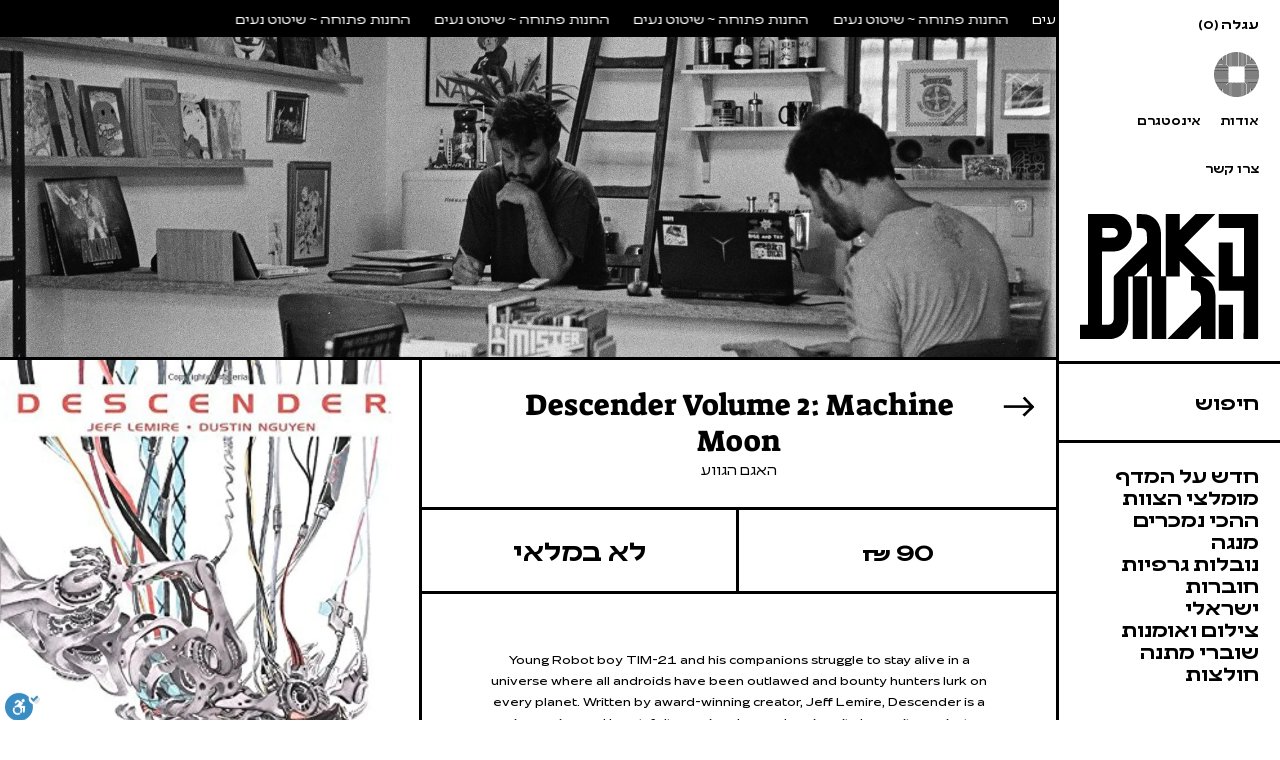

--- FILE ---
content_type: text/html; charset=utf-8
request_url: https://dyinglake.com/products/descender-tp-vol-02
body_size: 12653
content:
<!doctype html>
  <html class="no-js " lang="he-IL">
    <head>
      <meta charset="utf-8">
      <meta http-equiv="X-UA-Compatible" content="IE=edge">
      <meta name="MobileOptimized" content="320">
      <meta name="theme-color" content="#faf9f6">
      <meta name="HandheldFriendly" content="true">
      <meta name="viewport" content="width=device-width, initial-scale=1, viewport-fit=cover, shrink-to-fit=no">
      <link rel="canonical" href="https://dyinglake.com/products/descender-tp-vol-02">
      <link rel="preconnect" href="https://cdn.shopify.com" crossorigin><link rel="icon" type="image/png" href="//dyinglake.com/cdn/shop/files/274526982_327favi491182758476_796296084203707138_n.jpg?crop=center&height=32&v=1682939885&width=32"><link rel="preconnect" href="https://fonts.shopifycdn.com" crossorigin><title>
        Descender Volume 2: Machine Moon
 &ndash; האגם הגווע</title>
  
      
        <meta name="description" content="Young Robot boy TIM-21 and his companions struggle to stay alive in a universe where all androids have been outlawed and bounty hunters lurk on every planet. Written by award-winning creator, Jeff Lemire, Descender is a rip-roaring and heart-felt cosmic odyssey. Lemire pits humanity against machine, and world against w">
      
  
      

<meta property="og:site_name" content="האגם הגווע">
<meta property="og:url" content="https://dyinglake.com/products/descender-tp-vol-02">
<meta property="og:title" content="Descender Volume 2: Machine Moon">
<meta property="og:type" content="product">
<meta property="og:description" content="Young Robot boy TIM-21 and his companions struggle to stay alive in a universe where all androids have been outlawed and bounty hunters lurk on every planet. Written by award-winning creator, Jeff Lemire, Descender is a rip-roaring and heart-felt cosmic odyssey. Lemire pits humanity against machine, and world against w"><meta property="og:image" content="http://dyinglake.com/cdn/shop/products/descendr2.jpg?v=1671027185">
  <meta property="og:image:secure_url" content="https://dyinglake.com/cdn/shop/products/descendr2.jpg?v=1671027185">
  <meta property="og:image:width" content="975">
  <meta property="og:image:height" content="1500"><meta property="og:price:amount" content="90">
  <meta property="og:price:currency" content="ILS"><meta name="twitter:card" content="summary_large_image">
<meta name="twitter:title" content="Descender Volume 2: Machine Moon">
<meta name="twitter:description" content="Young Robot boy TIM-21 and his companions struggle to stay alive in a universe where all androids have been outlawed and bounty hunters lurk on every planet. Written by award-winning creator, Jeff Lemire, Descender is a rip-roaring and heart-felt cosmic odyssey. Lemire pits humanity against machine, and world against w">

  
      <script>
        var scripts_async_url = '//dyinglake.com/cdn/shop/t/1/assets/scripts-async.js?v=72561094181601428981644574271',
          custom_async_url = '//dyinglake.com/cdn/shop/t/1/assets/custom-async.js?v=114135198086512030311648465056',
          popup_url = '//dyinglake.com/cdn/shop/t/1/assets/popup.js?2973';
      </script>
  
      <script src="//dyinglake.com/cdn/shop/t/1/assets/global.js?v=161567614324728653621639039480" defer="defer"></script>
      <script src="//dyinglake.com/cdn/shop/t/1/assets/jquery.js?v=115860211936397945481644574270" defer="defer"></script>
      <script src="//dyinglake.com/cdn/shop/t/1/assets/scripts.js?v=82664299763841158051644574272" defer="defer"></script>
      <script src="//dyinglake.com/cdn/shop/t/1/assets/custom.js?v=158039963472171029351644574269" defer="defer"></script>
      <script defer src="//dyinglake.com/cdn/shopifycloud/storefront/assets/themes_support/api.jquery-7ab1a3a4.js" defer="defer"></script>
      <script>window.performance && window.performance.mark && window.performance.mark('shopify.content_for_header.start');</script><meta name="facebook-domain-verification" content="8klmu3ewyvjxdlwyektj2433nuau4y">
<meta id="shopify-digital-wallet" name="shopify-digital-wallet" content="/61513302261/digital_wallets/dialog">
<link rel="alternate" type="application/json+oembed" href="https://dyinglake.com/products/descender-tp-vol-02.oembed">
<script async="async" src="/checkouts/internal/preloads.js?locale=he-IL"></script>
<script id="shopify-features" type="application/json">{"accessToken":"b2c86d6b18e1f2bb4c5cf9637131861e","betas":["rich-media-storefront-analytics"],"domain":"dyinglake.com","predictiveSearch":false,"shopId":61513302261,"locale":"he"}</script>
<script>var Shopify = Shopify || {};
Shopify.shop = "dying-lake.myshopify.com";
Shopify.locale = "he-IL";
Shopify.currency = {"active":"ILS","rate":"1.0"};
Shopify.country = "IL";
Shopify.theme = {"name":"Dying Lake","id":129397883125,"schema_name":"Dawn","schema_version":"2.4.0","theme_store_id":887,"role":"main"};
Shopify.theme.handle = "null";
Shopify.theme.style = {"id":null,"handle":null};
Shopify.cdnHost = "dyinglake.com/cdn";
Shopify.routes = Shopify.routes || {};
Shopify.routes.root = "/";</script>
<script type="module">!function(o){(o.Shopify=o.Shopify||{}).modules=!0}(window);</script>
<script>!function(o){function n(){var o=[];function n(){o.push(Array.prototype.slice.apply(arguments))}return n.q=o,n}var t=o.Shopify=o.Shopify||{};t.loadFeatures=n(),t.autoloadFeatures=n()}(window);</script>
<script id="shop-js-analytics" type="application/json">{"pageType":"product"}</script>
<script defer="defer" async type="module" src="//dyinglake.com/cdn/shopifycloud/shop-js/modules/v2/client.init-shop-cart-sync_D0dqhulL.en.esm.js"></script>
<script defer="defer" async type="module" src="//dyinglake.com/cdn/shopifycloud/shop-js/modules/v2/chunk.common_CpVO7qML.esm.js"></script>
<script type="module">
  await import("//dyinglake.com/cdn/shopifycloud/shop-js/modules/v2/client.init-shop-cart-sync_D0dqhulL.en.esm.js");
await import("//dyinglake.com/cdn/shopifycloud/shop-js/modules/v2/chunk.common_CpVO7qML.esm.js");

  window.Shopify.SignInWithShop?.initShopCartSync?.({"fedCMEnabled":true,"windoidEnabled":true});

</script>
<script id="__st">var __st={"a":61513302261,"offset":7200,"reqid":"e712eab2-948f-4d73-9303-22f121f32d86-1763889910","pageurl":"dyinglake.com\/products\/descender-tp-vol-02","u":"63360a645047","p":"product","rtyp":"product","rid":7800638243061};</script>
<script>window.ShopifyPaypalV4VisibilityTracking = true;</script>
<script id="form-persister">!function(){'use strict';const t='contact',e='new_comment',n=[[t,t],['blogs',e],['comments',e],[t,'customer']],o='password',r='form_key',c=['recaptcha-v3-token','g-recaptcha-response','h-captcha-response',o],s=()=>{try{return window.sessionStorage}catch{return}},i='__shopify_v',u=t=>t.elements[r],a=function(){const t=[...n].map((([t,e])=>`form[action*='/${t}']:not([data-nocaptcha='true']) input[name='form_type'][value='${e}']`)).join(',');var e;return e=t,()=>e?[...document.querySelectorAll(e)].map((t=>t.form)):[]}();function m(t){const e=u(t);a().includes(t)&&(!e||!e.value)&&function(t){try{if(!s())return;!function(t){const e=s();if(!e)return;const n=u(t);if(!n)return;const o=n.value;o&&e.removeItem(o)}(t);const e=Array.from(Array(32),(()=>Math.random().toString(36)[2])).join('');!function(t,e){u(t)||t.append(Object.assign(document.createElement('input'),{type:'hidden',name:r})),t.elements[r].value=e}(t,e),function(t,e){const n=s();if(!n)return;const r=[...t.querySelectorAll(`input[type='${o}']`)].map((({name:t})=>t)),u=[...c,...r],a={};for(const[o,c]of new FormData(t).entries())u.includes(o)||(a[o]=c);n.setItem(e,JSON.stringify({[i]:1,action:t.action,data:a}))}(t,e)}catch(e){console.error('failed to persist form',e)}}(t)}const f=t=>{if('true'===t.dataset.persistBound)return;const e=function(t,e){const n=function(t){return'function'==typeof t.submit?t.submit:HTMLFormElement.prototype.submit}(t).bind(t);return function(){let t;return()=>{t||(t=!0,(()=>{try{e(),n()}catch(t){(t=>{console.error('form submit failed',t)})(t)}})(),setTimeout((()=>t=!1),250))}}()}(t,(()=>{m(t)}));!function(t,e){if('function'==typeof t.submit&&'function'==typeof e)try{t.submit=e}catch{}}(t,e),t.addEventListener('submit',(t=>{t.preventDefault(),e()})),t.dataset.persistBound='true'};!function(){function t(t){const e=(t=>{const e=t.target;return e instanceof HTMLFormElement?e:e&&e.form})(t);e&&m(e)}document.addEventListener('submit',t),document.addEventListener('DOMContentLoaded',(()=>{const e=a();for(const t of e)f(t);var n;n=document.body,new window.MutationObserver((t=>{for(const e of t)if('childList'===e.type&&e.addedNodes.length)for(const t of e.addedNodes)1===t.nodeType&&'FORM'===t.tagName&&a().includes(t)&&f(t)})).observe(n,{childList:!0,subtree:!0,attributes:!1}),document.removeEventListener('submit',t)}))}()}();</script>
<script integrity="sha256-52AcMU7V7pcBOXWImdc/TAGTFKeNjmkeM1Pvks/DTgc=" data-source-attribution="shopify.loadfeatures" defer="defer" src="//dyinglake.com/cdn/shopifycloud/storefront/assets/storefront/load_feature-81c60534.js" crossorigin="anonymous"></script>
<script data-source-attribution="shopify.dynamic_checkout.dynamic.init">var Shopify=Shopify||{};Shopify.PaymentButton=Shopify.PaymentButton||{isStorefrontPortableWallets:!0,init:function(){window.Shopify.PaymentButton.init=function(){};var t=document.createElement("script");t.src="https://dyinglake.com/cdn/shopifycloud/portable-wallets/latest/portable-wallets.he.js",t.type="module",document.head.appendChild(t)}};
</script>
<script data-source-attribution="shopify.dynamic_checkout.buyer_consent">
  function portableWalletsHideBuyerConsent(e){var t=document.getElementById("shopify-buyer-consent"),n=document.getElementById("shopify-subscription-policy-button");t&&n&&(t.classList.add("hidden"),t.setAttribute("aria-hidden","true"),n.removeEventListener("click",e))}function portableWalletsShowBuyerConsent(e){var t=document.getElementById("shopify-buyer-consent"),n=document.getElementById("shopify-subscription-policy-button");t&&n&&(t.classList.remove("hidden"),t.removeAttribute("aria-hidden"),n.addEventListener("click",e))}window.Shopify?.PaymentButton&&(window.Shopify.PaymentButton.hideBuyerConsent=portableWalletsHideBuyerConsent,window.Shopify.PaymentButton.showBuyerConsent=portableWalletsShowBuyerConsent);
</script>
<script data-source-attribution="shopify.dynamic_checkout.cart.bootstrap">document.addEventListener("DOMContentLoaded",(function(){function t(){return document.querySelector("shopify-accelerated-checkout-cart, shopify-accelerated-checkout")}if(t())Shopify.PaymentButton.init();else{new MutationObserver((function(e,n){t()&&(Shopify.PaymentButton.init(),n.disconnect())})).observe(document.body,{childList:!0,subtree:!0})}}));
</script>
<script id="sections-script" data-sections="main-product" defer="defer" src="//dyinglake.com/cdn/shop/t/1/compiled_assets/scripts.js?2973"></script>
<script>window.performance && window.performance.mark && window.performance.mark('shopify.content_for_header.end');</script>

      <!-- Start cookieyes banner -->
      <script id="cookieyes" type="text/javascript" src="https://cdn-cookieyes.com/client_data/737e1fa99269a5f225145b22/script.js" defer="defer"></script>
      <!-- End cookieyes banner -->
  
      
      <link href="//dyinglake.com/cdn/shop/t/1/assets/screen.css?v=34963142473864317861734611431" rel="stylesheet" type="text/css" media="all" />
<link rel="stylesheet" href="//dyinglake.com/cdn/shop/t/1/assets/component-predictive-search.css?v=10425135875555615991639039476" media="print" onload="this.media='all'"><script>document.documentElement.className = document.documentElement.className.replace('no-js', 'js');</script>
    <link href="https://monorail-edge.shopifysvc.com" rel="dns-prefetch">
<script>(function(){if ("sendBeacon" in navigator && "performance" in window) {try {var session_token_from_headers = performance.getEntriesByType('navigation')[0].serverTiming.find(x => x.name == '_s').description;} catch {var session_token_from_headers = undefined;}var session_cookie_matches = document.cookie.match(/_shopify_s=([^;]*)/);var session_token_from_cookie = session_cookie_matches && session_cookie_matches.length === 2 ? session_cookie_matches[1] : "";var session_token = session_token_from_headers || session_token_from_cookie || "";function handle_abandonment_event(e) {var entries = performance.getEntries().filter(function(entry) {return /monorail-edge.shopifysvc.com/.test(entry.name);});if (!window.abandonment_tracked && entries.length === 0) {window.abandonment_tracked = true;var currentMs = Date.now();var navigation_start = performance.timing.navigationStart;var payload = {shop_id: 61513302261,url: window.location.href,navigation_start,duration: currentMs - navigation_start,session_token,page_type: "product"};window.navigator.sendBeacon("https://monorail-edge.shopifysvc.com/v1/produce", JSON.stringify({schema_id: "online_store_buyer_site_abandonment/1.1",payload: payload,metadata: {event_created_at_ms: currentMs,event_sent_at_ms: currentMs}}));}}window.addEventListener('pagehide', handle_abandonment_event);}}());</script>
<script id="web-pixels-manager-setup">(function e(e,d,r,n,o){if(void 0===o&&(o={}),!Boolean(null===(a=null===(i=window.Shopify)||void 0===i?void 0:i.analytics)||void 0===a?void 0:a.replayQueue)){var i,a;window.Shopify=window.Shopify||{};var t=window.Shopify;t.analytics=t.analytics||{};var s=t.analytics;s.replayQueue=[],s.publish=function(e,d,r){return s.replayQueue.push([e,d,r]),!0};try{self.performance.mark("wpm:start")}catch(e){}var l=function(){var e={modern:/Edge?\/(1{2}[4-9]|1[2-9]\d|[2-9]\d{2}|\d{4,})\.\d+(\.\d+|)|Firefox\/(1{2}[4-9]|1[2-9]\d|[2-9]\d{2}|\d{4,})\.\d+(\.\d+|)|Chrom(ium|e)\/(9{2}|\d{3,})\.\d+(\.\d+|)|(Maci|X1{2}).+ Version\/(15\.\d+|(1[6-9]|[2-9]\d|\d{3,})\.\d+)([,.]\d+|)( \(\w+\)|)( Mobile\/\w+|) Safari\/|Chrome.+OPR\/(9{2}|\d{3,})\.\d+\.\d+|(CPU[ +]OS|iPhone[ +]OS|CPU[ +]iPhone|CPU IPhone OS|CPU iPad OS)[ +]+(15[._]\d+|(1[6-9]|[2-9]\d|\d{3,})[._]\d+)([._]\d+|)|Android:?[ /-](13[3-9]|1[4-9]\d|[2-9]\d{2}|\d{4,})(\.\d+|)(\.\d+|)|Android.+Firefox\/(13[5-9]|1[4-9]\d|[2-9]\d{2}|\d{4,})\.\d+(\.\d+|)|Android.+Chrom(ium|e)\/(13[3-9]|1[4-9]\d|[2-9]\d{2}|\d{4,})\.\d+(\.\d+|)|SamsungBrowser\/([2-9]\d|\d{3,})\.\d+/,legacy:/Edge?\/(1[6-9]|[2-9]\d|\d{3,})\.\d+(\.\d+|)|Firefox\/(5[4-9]|[6-9]\d|\d{3,})\.\d+(\.\d+|)|Chrom(ium|e)\/(5[1-9]|[6-9]\d|\d{3,})\.\d+(\.\d+|)([\d.]+$|.*Safari\/(?![\d.]+ Edge\/[\d.]+$))|(Maci|X1{2}).+ Version\/(10\.\d+|(1[1-9]|[2-9]\d|\d{3,})\.\d+)([,.]\d+|)( \(\w+\)|)( Mobile\/\w+|) Safari\/|Chrome.+OPR\/(3[89]|[4-9]\d|\d{3,})\.\d+\.\d+|(CPU[ +]OS|iPhone[ +]OS|CPU[ +]iPhone|CPU IPhone OS|CPU iPad OS)[ +]+(10[._]\d+|(1[1-9]|[2-9]\d|\d{3,})[._]\d+)([._]\d+|)|Android:?[ /-](13[3-9]|1[4-9]\d|[2-9]\d{2}|\d{4,})(\.\d+|)(\.\d+|)|Mobile Safari.+OPR\/([89]\d|\d{3,})\.\d+\.\d+|Android.+Firefox\/(13[5-9]|1[4-9]\d|[2-9]\d{2}|\d{4,})\.\d+(\.\d+|)|Android.+Chrom(ium|e)\/(13[3-9]|1[4-9]\d|[2-9]\d{2}|\d{4,})\.\d+(\.\d+|)|Android.+(UC? ?Browser|UCWEB|U3)[ /]?(15\.([5-9]|\d{2,})|(1[6-9]|[2-9]\d|\d{3,})\.\d+)\.\d+|SamsungBrowser\/(5\.\d+|([6-9]|\d{2,})\.\d+)|Android.+MQ{2}Browser\/(14(\.(9|\d{2,})|)|(1[5-9]|[2-9]\d|\d{3,})(\.\d+|))(\.\d+|)|K[Aa][Ii]OS\/(3\.\d+|([4-9]|\d{2,})\.\d+)(\.\d+|)/},d=e.modern,r=e.legacy,n=navigator.userAgent;return n.match(d)?"modern":n.match(r)?"legacy":"unknown"}(),u="modern"===l?"modern":"legacy",c=(null!=n?n:{modern:"",legacy:""})[u],f=function(e){return[e.baseUrl,"/wpm","/b",e.hashVersion,"modern"===e.buildTarget?"m":"l",".js"].join("")}({baseUrl:d,hashVersion:r,buildTarget:u}),m=function(e){var d=e.version,r=e.bundleTarget,n=e.surface,o=e.pageUrl,i=e.monorailEndpoint;return{emit:function(e){var a=e.status,t=e.errorMsg,s=(new Date).getTime(),l=JSON.stringify({metadata:{event_sent_at_ms:s},events:[{schema_id:"web_pixels_manager_load/3.1",payload:{version:d,bundle_target:r,page_url:o,status:a,surface:n,error_msg:t},metadata:{event_created_at_ms:s}}]});if(!i)return console&&console.warn&&console.warn("[Web Pixels Manager] No Monorail endpoint provided, skipping logging."),!1;try{return self.navigator.sendBeacon.bind(self.navigator)(i,l)}catch(e){}var u=new XMLHttpRequest;try{return u.open("POST",i,!0),u.setRequestHeader("Content-Type","text/plain"),u.send(l),!0}catch(e){return console&&console.warn&&console.warn("[Web Pixels Manager] Got an unhandled error while logging to Monorail."),!1}}}}({version:r,bundleTarget:l,surface:e.surface,pageUrl:self.location.href,monorailEndpoint:e.monorailEndpoint});try{o.browserTarget=l,function(e){var d=e.src,r=e.async,n=void 0===r||r,o=e.onload,i=e.onerror,a=e.sri,t=e.scriptDataAttributes,s=void 0===t?{}:t,l=document.createElement("script"),u=document.querySelector("head"),c=document.querySelector("body");if(l.async=n,l.src=d,a&&(l.integrity=a,l.crossOrigin="anonymous"),s)for(var f in s)if(Object.prototype.hasOwnProperty.call(s,f))try{l.dataset[f]=s[f]}catch(e){}if(o&&l.addEventListener("load",o),i&&l.addEventListener("error",i),u)u.appendChild(l);else{if(!c)throw new Error("Did not find a head or body element to append the script");c.appendChild(l)}}({src:f,async:!0,onload:function(){if(!function(){var e,d;return Boolean(null===(d=null===(e=window.Shopify)||void 0===e?void 0:e.analytics)||void 0===d?void 0:d.initialized)}()){var d=window.webPixelsManager.init(e)||void 0;if(d){var r=window.Shopify.analytics;r.replayQueue.forEach((function(e){var r=e[0],n=e[1],o=e[2];d.publishCustomEvent(r,n,o)})),r.replayQueue=[],r.publish=d.publishCustomEvent,r.visitor=d.visitor,r.initialized=!0}}},onerror:function(){return m.emit({status:"failed",errorMsg:"".concat(f," has failed to load")})},sri:function(e){var d=/^sha384-[A-Za-z0-9+/=]+$/;return"string"==typeof e&&d.test(e)}(c)?c:"",scriptDataAttributes:o}),m.emit({status:"loading"})}catch(e){m.emit({status:"failed",errorMsg:(null==e?void 0:e.message)||"Unknown error"})}}})({shopId: 61513302261,storefrontBaseUrl: "https://dyinglake.com",extensionsBaseUrl: "https://extensions.shopifycdn.com/cdn/shopifycloud/web-pixels-manager",monorailEndpoint: "https://monorail-edge.shopifysvc.com/unstable/produce_batch",surface: "storefront-renderer",enabledBetaFlags: ["2dca8a86"],webPixelsConfigList: [{"id":"494534901","configuration":"{\"config\":\"{\\\"pixel_id\\\":\\\"G-1ZME21PE9T\\\",\\\"gtag_events\\\":[{\\\"type\\\":\\\"purchase\\\",\\\"action_label\\\":\\\"G-1ZME21PE9T\\\"},{\\\"type\\\":\\\"page_view\\\",\\\"action_label\\\":\\\"G-1ZME21PE9T\\\"},{\\\"type\\\":\\\"view_item\\\",\\\"action_label\\\":\\\"G-1ZME21PE9T\\\"},{\\\"type\\\":\\\"search\\\",\\\"action_label\\\":\\\"G-1ZME21PE9T\\\"},{\\\"type\\\":\\\"add_to_cart\\\",\\\"action_label\\\":\\\"G-1ZME21PE9T\\\"},{\\\"type\\\":\\\"begin_checkout\\\",\\\"action_label\\\":\\\"G-1ZME21PE9T\\\"},{\\\"type\\\":\\\"add_payment_info\\\",\\\"action_label\\\":\\\"G-1ZME21PE9T\\\"}],\\\"enable_monitoring_mode\\\":false}\"}","eventPayloadVersion":"v1","runtimeContext":"OPEN","scriptVersion":"b2a88bafab3e21179ed38636efcd8a93","type":"APP","apiClientId":1780363,"privacyPurposes":[],"dataSharingAdjustments":{"protectedCustomerApprovalScopes":["read_customer_address","read_customer_email","read_customer_name","read_customer_personal_data","read_customer_phone"]}},{"id":"198705397","configuration":"{\"pixel_id\":\"2243664745660624\",\"pixel_type\":\"facebook_pixel\",\"metaapp_system_user_token\":\"-\"}","eventPayloadVersion":"v1","runtimeContext":"OPEN","scriptVersion":"ca16bc87fe92b6042fbaa3acc2fbdaa6","type":"APP","apiClientId":2329312,"privacyPurposes":["ANALYTICS","MARKETING","SALE_OF_DATA"],"dataSharingAdjustments":{"protectedCustomerApprovalScopes":["read_customer_address","read_customer_email","read_customer_name","read_customer_personal_data","read_customer_phone"]}},{"id":"shopify-app-pixel","configuration":"{}","eventPayloadVersion":"v1","runtimeContext":"STRICT","scriptVersion":"0450","apiClientId":"shopify-pixel","type":"APP","privacyPurposes":["ANALYTICS","MARKETING"]},{"id":"shopify-custom-pixel","eventPayloadVersion":"v1","runtimeContext":"LAX","scriptVersion":"0450","apiClientId":"shopify-pixel","type":"CUSTOM","privacyPurposes":["ANALYTICS","MARKETING"]}],isMerchantRequest: false,initData: {"shop":{"name":"האגם הגווע","paymentSettings":{"currencyCode":"ILS"},"myshopifyDomain":"dying-lake.myshopify.com","countryCode":"IL","storefrontUrl":"https:\/\/dyinglake.com"},"customer":null,"cart":null,"checkout":null,"productVariants":[{"price":{"amount":90.0,"currencyCode":"ILS"},"product":{"title":"Descender Volume 2: Machine Moon","vendor":"האגם הגווע","id":"7800638243061","untranslatedTitle":"Descender Volume 2: Machine Moon","url":"\/products\/descender-tp-vol-02","type":""},"id":"43059540230389","image":{"src":"\/\/dyinglake.com\/cdn\/shop\/products\/descendr2.jpg?v=1671027185"},"sku":"1441","title":"Default Title","untranslatedTitle":"Default Title"}],"purchasingCompany":null},},"https://dyinglake.com/cdn","ae1676cfwd2530674p4253c800m34e853cb",{"modern":"","legacy":""},{"shopId":"61513302261","storefrontBaseUrl":"https:\/\/dyinglake.com","extensionBaseUrl":"https:\/\/extensions.shopifycdn.com\/cdn\/shopifycloud\/web-pixels-manager","surface":"storefront-renderer","enabledBetaFlags":"[\"2dca8a86\"]","isMerchantRequest":"false","hashVersion":"ae1676cfwd2530674p4253c800m34e853cb","publish":"custom","events":"[[\"page_viewed\",{}],[\"product_viewed\",{\"productVariant\":{\"price\":{\"amount\":90.0,\"currencyCode\":\"ILS\"},\"product\":{\"title\":\"Descender Volume 2: Machine Moon\",\"vendor\":\"האגם הגווע\",\"id\":\"7800638243061\",\"untranslatedTitle\":\"Descender Volume 2: Machine Moon\",\"url\":\"\/products\/descender-tp-vol-02\",\"type\":\"\"},\"id\":\"43059540230389\",\"image\":{\"src\":\"\/\/dyinglake.com\/cdn\/shop\/products\/descendr2.jpg?v=1671027185\"},\"sku\":\"1441\",\"title\":\"Default Title\",\"untranslatedTitle\":\"Default Title\"}}]]"});</script><script>
  window.ShopifyAnalytics = window.ShopifyAnalytics || {};
  window.ShopifyAnalytics.meta = window.ShopifyAnalytics.meta || {};
  window.ShopifyAnalytics.meta.currency = 'ILS';
  var meta = {"product":{"id":7800638243061,"gid":"gid:\/\/shopify\/Product\/7800638243061","vendor":"האגם הגווע","type":"","variants":[{"id":43059540230389,"price":9000,"name":"Descender Volume 2: Machine Moon","public_title":null,"sku":"1441"}],"remote":false},"page":{"pageType":"product","resourceType":"product","resourceId":7800638243061}};
  for (var attr in meta) {
    window.ShopifyAnalytics.meta[attr] = meta[attr];
  }
</script>
<script class="analytics">
  (function () {
    var customDocumentWrite = function(content) {
      var jquery = null;

      if (window.jQuery) {
        jquery = window.jQuery;
      } else if (window.Checkout && window.Checkout.$) {
        jquery = window.Checkout.$;
      }

      if (jquery) {
        jquery('body').append(content);
      }
    };

    var hasLoggedConversion = function(token) {
      if (token) {
        return document.cookie.indexOf('loggedConversion=' + token) !== -1;
      }
      return false;
    }

    var setCookieIfConversion = function(token) {
      if (token) {
        var twoMonthsFromNow = new Date(Date.now());
        twoMonthsFromNow.setMonth(twoMonthsFromNow.getMonth() + 2);

        document.cookie = 'loggedConversion=' + token + '; expires=' + twoMonthsFromNow;
      }
    }

    var trekkie = window.ShopifyAnalytics.lib = window.trekkie = window.trekkie || [];
    if (trekkie.integrations) {
      return;
    }
    trekkie.methods = [
      'identify',
      'page',
      'ready',
      'track',
      'trackForm',
      'trackLink'
    ];
    trekkie.factory = function(method) {
      return function() {
        var args = Array.prototype.slice.call(arguments);
        args.unshift(method);
        trekkie.push(args);
        return trekkie;
      };
    };
    for (var i = 0; i < trekkie.methods.length; i++) {
      var key = trekkie.methods[i];
      trekkie[key] = trekkie.factory(key);
    }
    trekkie.load = function(config) {
      trekkie.config = config || {};
      trekkie.config.initialDocumentCookie = document.cookie;
      var first = document.getElementsByTagName('script')[0];
      var script = document.createElement('script');
      script.type = 'text/javascript';
      script.onerror = function(e) {
        var scriptFallback = document.createElement('script');
        scriptFallback.type = 'text/javascript';
        scriptFallback.onerror = function(error) {
                var Monorail = {
      produce: function produce(monorailDomain, schemaId, payload) {
        var currentMs = new Date().getTime();
        var event = {
          schema_id: schemaId,
          payload: payload,
          metadata: {
            event_created_at_ms: currentMs,
            event_sent_at_ms: currentMs
          }
        };
        return Monorail.sendRequest("https://" + monorailDomain + "/v1/produce", JSON.stringify(event));
      },
      sendRequest: function sendRequest(endpointUrl, payload) {
        // Try the sendBeacon API
        if (window && window.navigator && typeof window.navigator.sendBeacon === 'function' && typeof window.Blob === 'function' && !Monorail.isIos12()) {
          var blobData = new window.Blob([payload], {
            type: 'text/plain'
          });

          if (window.navigator.sendBeacon(endpointUrl, blobData)) {
            return true;
          } // sendBeacon was not successful

        } // XHR beacon

        var xhr = new XMLHttpRequest();

        try {
          xhr.open('POST', endpointUrl);
          xhr.setRequestHeader('Content-Type', 'text/plain');
          xhr.send(payload);
        } catch (e) {
          console.log(e);
        }

        return false;
      },
      isIos12: function isIos12() {
        return window.navigator.userAgent.lastIndexOf('iPhone; CPU iPhone OS 12_') !== -1 || window.navigator.userAgent.lastIndexOf('iPad; CPU OS 12_') !== -1;
      }
    };
    Monorail.produce('monorail-edge.shopifysvc.com',
      'trekkie_storefront_load_errors/1.1',
      {shop_id: 61513302261,
      theme_id: 129397883125,
      app_name: "storefront",
      context_url: window.location.href,
      source_url: "//dyinglake.com/cdn/s/trekkie.storefront.3c703df509f0f96f3237c9daa54e2777acf1a1dd.min.js"});

        };
        scriptFallback.async = true;
        scriptFallback.src = '//dyinglake.com/cdn/s/trekkie.storefront.3c703df509f0f96f3237c9daa54e2777acf1a1dd.min.js';
        first.parentNode.insertBefore(scriptFallback, first);
      };
      script.async = true;
      script.src = '//dyinglake.com/cdn/s/trekkie.storefront.3c703df509f0f96f3237c9daa54e2777acf1a1dd.min.js';
      first.parentNode.insertBefore(script, first);
    };
    trekkie.load(
      {"Trekkie":{"appName":"storefront","development":false,"defaultAttributes":{"shopId":61513302261,"isMerchantRequest":null,"themeId":129397883125,"themeCityHash":"6569024011723342916","contentLanguage":"he-IL","currency":"ILS","eventMetadataId":"4425b5ea-cf02-4ebe-b619-a4d749038244"},"isServerSideCookieWritingEnabled":true,"monorailRegion":"shop_domain","enabledBetaFlags":["f0df213a"]},"Session Attribution":{},"S2S":{"facebookCapiEnabled":true,"source":"trekkie-storefront-renderer","apiClientId":580111}}
    );

    var loaded = false;
    trekkie.ready(function() {
      if (loaded) return;
      loaded = true;

      window.ShopifyAnalytics.lib = window.trekkie;

      var originalDocumentWrite = document.write;
      document.write = customDocumentWrite;
      try { window.ShopifyAnalytics.merchantGoogleAnalytics.call(this); } catch(error) {};
      document.write = originalDocumentWrite;

      window.ShopifyAnalytics.lib.page(null,{"pageType":"product","resourceType":"product","resourceId":7800638243061,"shopifyEmitted":true});

      var match = window.location.pathname.match(/checkouts\/(.+)\/(thank_you|post_purchase)/)
      var token = match? match[1]: undefined;
      if (!hasLoggedConversion(token)) {
        setCookieIfConversion(token);
        window.ShopifyAnalytics.lib.track("Viewed Product",{"currency":"ILS","variantId":43059540230389,"productId":7800638243061,"productGid":"gid:\/\/shopify\/Product\/7800638243061","name":"Descender Volume 2: Machine Moon","price":"90.00","sku":"1441","brand":"האגם הגווע","variant":null,"category":"","nonInteraction":true,"remote":false},undefined,undefined,{"shopifyEmitted":true});
      window.ShopifyAnalytics.lib.track("monorail:\/\/trekkie_storefront_viewed_product\/1.1",{"currency":"ILS","variantId":43059540230389,"productId":7800638243061,"productGid":"gid:\/\/shopify\/Product\/7800638243061","name":"Descender Volume 2: Machine Moon","price":"90.00","sku":"1441","brand":"האגם הגווע","variant":null,"category":"","nonInteraction":true,"remote":false,"referer":"https:\/\/dyinglake.com\/products\/descender-tp-vol-02"});
      }
    });


        var eventsListenerScript = document.createElement('script');
        eventsListenerScript.async = true;
        eventsListenerScript.src = "//dyinglake.com/cdn/shopifycloud/storefront/assets/shop_events_listener-3da45d37.js";
        document.getElementsByTagName('head')[0].appendChild(eventsListenerScript);

})();</script>
<script
  defer
  src="https://dyinglake.com/cdn/shopifycloud/perf-kit/shopify-perf-kit-2.1.2.min.js"
  data-application="storefront-renderer"
  data-shop-id="61513302261"
  data-render-region="gcp-us-central1"
  data-page-type="product"
  data-theme-instance-id="129397883125"
  data-theme-name="Dawn"
  data-theme-version="2.4.0"
  data-monorail-region="shop_domain"
  data-resource-timing-sampling-rate="10"
  data-shs="true"
  data-shs-beacon="true"
  data-shs-export-with-fetch="true"
  data-shs-logs-sample-rate="1"
></script>
</head>
  
    <body>
      <div id="root">
        
        <div id="shopify-section-top-cart" class="shopify-section"><form id="cart" action="/cart" method="post">
  <a href="#cart" class="closeCart mobile-only"><img src="//dyinglake.com/cdn/shop/t/1/assets/icon-close-thin.svg?v=80814620425927725231640604161" loading="lazy" height="28" width="28"></a>
  <div id="cartItems">
    <h4>עגלה <span class="cartCount">(0)</span></h4>
    <ul class="list-cart"></ul>
  </div>
  <div id="cartMessage">
    <a href="#cart" class="closeCart mobile-hide"><img src="//dyinglake.com/cdn/shop/t/1/assets/icon-close.svg?v=33939229020407875621640260065" loading="lazy" height="45" width="45"></a>
    <div>
      
        <p class="strong">העגלה שלך<br>ריקה</p>
        <a href="#cart">בחזרה לחנות</a>
      
    </div>
  </div>
</form></div>
        <div id="shopify-section-header" class="shopify-section"><link rel="stylesheet" href="//dyinglake.com/cdn/shop/t/1/assets/component-list-menu.css?v=161614383810958508431639039484" media="print" onload="this.media='all'">
<link rel="stylesheet" href="//dyinglake.com/cdn/shop/t/1/assets/component-search.css?v=128662198121899399791639039470" media="print" onload="this.media='all'">
<link rel="stylesheet" href="//dyinglake.com/cdn/shop/t/1/assets/component-menu-drawer.css?v=25441607779389632351639039474" media="print" onload="this.media='all'">
<link rel="stylesheet" href="//dyinglake.com/cdn/shop/t/1/assets/component-cart-notification.css?v=460858370205038421639039468" media="print" onload="this.media='all'">
<link rel="stylesheet" href="//dyinglake.com/cdn/shop/t/1/assets/component-cart-items.css?v=81149113802707583051641809806" media="print" onload="this.media='all'"><link rel="stylesheet" href="//dyinglake.com/cdn/shop/t/1/assets/component-price.css?v=164783952231372508261643622110" media="print" onload="this.media='all'">
  <link rel="stylesheet" href="//dyinglake.com/cdn/shop/t/1/assets/component-loading-overlay.css?v=167310470843593579841639039499" media="print" onload="this.media='all'"><noscript><link href="//dyinglake.com/cdn/shop/t/1/assets/component-list-menu.css?v=161614383810958508431639039484" rel="stylesheet" type="text/css" media="all" /></noscript>
<noscript><link href="//dyinglake.com/cdn/shop/t/1/assets/component-search.css?v=128662198121899399791639039470" rel="stylesheet" type="text/css" media="all" /></noscript>
<noscript><link href="//dyinglake.com/cdn/shop/t/1/assets/component-menu-drawer.css?v=25441607779389632351639039474" rel="stylesheet" type="text/css" media="all" /></noscript>
<noscript><link href="//dyinglake.com/cdn/shop/t/1/assets/component-cart-notification.css?v=460858370205038421639039468" rel="stylesheet" type="text/css" media="all" /></noscript>
<noscript><link href="//dyinglake.com/cdn/shop/t/1/assets/component-cart-items.css?v=81149113802707583051641809806" rel="stylesheet" type="text/css" media="all" /></noscript>

<style>
  header-drawer {
    justify-self: start;
    margin-left: -1.2rem;
  }

  @media screen and (min-width: 990px) {
    header-drawer {
      display: none;
    }
  }

  .menu-drawer-container {
    display: flex;
  }

  .list-menu {
    list-style: none;
    padding: 0;
    margin: 0;
  }

  .list-menu--inline {
    display: inline-flex;
    flex-wrap: wrap;
  }

  summary.list-menu__item {
    padding-right: 2.7rem;
  }

  .list-menu__item {
    display: flex;
    align-items: center;
    line-height: calc(1 + 0.3 / var(--font-body-scale));
  }

  .list-menu__item--link {
    text-decoration: none;
    padding-bottom: 1rem;
    padding-top: 1rem;
    line-height: calc(1 + 0.8 / var(--font-body-scale));
  }

  @media screen and (min-width: 750px) {
    .list-menu__item--link {
      padding-bottom: 0.5rem;
      padding-top: 0.5rem;
    }
  }
</style>

<script src="//dyinglake.com/cdn/shop/t/1/assets/details-disclosure.js?v=118626640824924522881639039492" defer="defer"></script>
<script src="//dyinglake.com/cdn/shop/t/1/assets/details-modal.js?v=4511761896672669691639039491" defer="defer"></script>
<script src="//dyinglake.com/cdn/shop/t/1/assets/cart-notification.js?v=18770815536247936311639039472" defer="defer"></script>

<header id="top">
  <p id="cartLink"><a href="#cart">עגלה <span class="cartCount">(0)</span></a></p>
  <p class="modus-logo mobile-hide"><a href="https://modus.world" target="_blank"><img src="//dyinglake.com/cdn/shop/t/1/assets/icon-modus.svg?v=80259931845057933311643094434" loading="lazy" alt="Modus" width="45" height="45"></a></p>
  <nav id="nav" aria-label="Navigation" class="mobile-hide">
    <ul>
      
        <li><a href="https://dying-lake.myshopify.com/pages/about">אודות</a></li>
      
        <li><a href="https://www.instagram.com/dyinglake/">אינסטגרם</a></li>
      
        <li><a href="/pages/contact">צרו קשר</a></li>
      
    </ul>
  </nav>
  <p id="logo"><a href="/" accesskey="h"><img src="//dyinglake.com/cdn/shop/t/1/assets/logo.svg?v=107165459097458443171639914248" loading="lazy" alt="האגם הגווע" width="336" height="236"></a></p>
  <div>
    <form action="/search" id="search">
      <input type="text" placeholder="חיפוש" name="q"/>
      <input type="hidden" name="type" value="product" />
      <input type="submit" value="Search" class="hidden" />
    </form>
    <nav id="nav" aria-label="Navigation" class="mobile-only">
      <ul>
        <li><a href="/pages/about">אודות</a></li>
        <li><a href="https://www.instagram.com/p/CPNB-mgr1iF/" target="_blank">אינסטגרם</a></li>
        <li><a href="/pages/contact">צרו קשר</a></li>
      </ul>
    </nav>
    <nav id="shop">
      <ul>
        
          <li ><a href="/collections/%D7%97%D7%93%D7%A9-%D7%A2%D7%9C-%D7%94%D7%9E%D7%93%D7%A3">חדש על המדף</a></li>
        
          <li ><a href="/collections/%D7%9E%D7%95%D7%9E%D7%9C%D7%A6%D7%99-%D7%94%D7%A6%D7%95%D7%95%D7%AA">מומלצי הצוות</a></li>
        
          <li ><a href="/collections/%D7%94%D7%94%D7%9B%D7%99-%D7%A0%D7%9E%D7%9B%D7%A8%D7%99%D7%9D">ההכי נמכרים</a></li>
        
          <li ><a href="/collections/manga">מנגה</a></li>
        
          <li ><a href="/collections/%D7%A0%D7%95%D7%91%D7%9C%D7%95%D7%AA-%D7%92%D7%A8%D7%A4%D7%99%D7%95%D7%AA">נובלות גרפיות</a></li>
        
          <li ><a href="/collections/%D7%97%D7%95%D7%91%D7%A8%D7%95%D7%AA">חוברות</a></li>
        
          <li ><a href="/collections/%D7%99%D7%A9%D7%A8%D7%90%D7%9C%D7%99">ישראלי</a></li>
        
          <li ><a href="/collections/%D7%A6%D7%99%D7%9C%D7%95%D7%9D-%D7%95%D7%90%D7%95%D7%9E%D7%A0%D7%95%D7%AA">צילום ואומנות</a></li>
        
          <li ><a href="/collections/%D7%A9%D7%95%D7%91%D7%A8%D7%99-%D7%9E%D7%AA%D7%A0%D7%94">שוברי מתנה</a></li>
        
          <li ><a href="/collections/%D7%97%D7%95%D7%9C%D7%A6%D7%95%D7%AA">חולצות</a></li>
        
      </ul>
    </nav>
    <nav id="bottomNav">
      <ul class="list-inline">
        <li><a href="/pages/terms">תנאי שימוש</a></li>
        <li>כל הזכויות שמורות &copy;</li>
        <li>2025</li>
      </ul>
    </nav>
  </div>
  <p id="credits" class="mobile-hide">
    <span>
    עיצוב: <a href="https://www.bodasher.com/" target="_blank">Bodasher Studio</a><br> פיתוח: <a href="https://www.elicohenator.xyz?utm_source=dying_lake" target="_blank">Eli Cohen</a>
    </span>
  </p>
  <a class="toggleMenu" href="#sticky">
    <img src="//dyinglake.com/cdn/shop/t/1/assets/icon-menu.svg?v=28724029956111875961640604162" loading="lazy" alt="Menu" width="40" height="28">
    <img src="//dyinglake.com/cdn/shop/t/1/assets/icon-close-thin.svg?v=80814620425927725231640604161" loading="lazy" alt="Menu" width="40" height="28">
  </a>
</header>       


</div>
      
        <main id="content">

          <section id="shopify-section-dl-featured" class="shopify-section"><article class="module-featured">
  <ul class="list-ticker">
    <li>החנות פתוחה ~ שיטוט נעים</li>
    <li>החנות פתוחה ~ שיטוט נעים</li>
    <li>החנות פתוחה ~ שיטוט נעים</li>
    <li>החנות פתוחה ~ שיטוט נעים</li>
    <li>החנות פתוחה ~ שיטוט נעים</li>
  </ul>
  <figure>
    <img src="//dyinglake.com/cdn/shop/files/000029060005_copy_14e42eb6-9764-48ae-9e41-920a3e81a436_1520x488_crop_center@2x.jpg?v=1678975567" width="1520" height="488">
  </figure>
</article>


</section>

          <section id="shopify-section-template--15472236003573__main" class="shopify-section product-section spaced-section">
<link href="//dyinglake.com/cdn/shop/t/1/assets/section-main-product.css?v=122925543694562227291644575388" rel="stylesheet" type="text/css" media="all" />
<link href="//dyinglake.com/cdn/shop/t/1/assets/component-accordion.css?v=149984475906394884081639039468" rel="stylesheet" type="text/css" media="all" />
<link href="//dyinglake.com/cdn/shop/t/1/assets/component-price.css?v=164783952231372508261643622110" rel="stylesheet" type="text/css" media="all" />
<link href="//dyinglake.com/cdn/shop/t/1/assets/component-rte.css?v=84043763465619332371639039494" rel="stylesheet" type="text/css" media="all" />
<link href="//dyinglake.com/cdn/shop/t/1/assets/component-slider.css?v=82006835487707820721639039475" rel="stylesheet" type="text/css" media="all" />
<link href="//dyinglake.com/cdn/shop/t/1/assets/component-rating.css?v=24573085263941240431639039489" rel="stylesheet" type="text/css" media="all" />
<link href="//dyinglake.com/cdn/shop/t/1/assets/component-loading-overlay.css?v=167310470843593579841639039499" rel="stylesheet" type="text/css" media="all" />

<link rel="stylesheet" href="//dyinglake.com/cdn/shop/t/1/assets/component-deferred-media.css?v=171180198959671422251639039488" media="print" onload="this.media='all'">

<script src="//dyinglake.com/cdn/shop/t/1/assets/product-form.js?v=134172494722771702611644576041" defer="defer"></script>

<div class="module-product"><div>
    <form action="./" method="post"><div class="product-title">
          <h1 >
            Descender Volume 2: Machine Moon    
          </h1>
          
            <p>האגם הגווע</p>
          
          <a href="./" class="go-back" onclick="window.history.go(-1); return false;"><img src="//dyinglake.com/cdn/shop/t/1/assets/icon-back.svg?v=57828785502543449591640260065" width="32" height="32" loading="lazy"></a>
        </div>

<noscript class="product-form__noscript-wrapper-template--15472236003573__main">
            <div class="product-form__input hidden">
              <label class="form__label" for="Variants-template--15472236003573__main">Product variants</label>
              <div class="select">
                <select name="id" id="Variants-template--15472236003573__main" class="select__select" form="product-form-template--15472236003573__main"><option
                      selected="selected"
                      disabled
                      value="43059540230389"
                    >
                      Default Title
 - Sold out
                      - 90
                    </option></select>
              </div>
            </div>
          </noscript>

<div class="dl-form-container">

          <div class="product-description price">
            <div class="no-js-hidden" id="price-template--15472236003573__main" role="status" >
<div class="price price--large price--sold-out  price--show-badge">
  <div><div class="price__regular">
      <span class="visually-hidden visually-hidden--inline">Regular price</span>
      <span class="price-item price-item--regular">
        90 ₪
      </span>
    </div>
    <div class="price__sale">
        <span class="visually-hidden visually-hidden--inline">Regular price</span>
        <span>
          <s class="price-item price-item--regular">
            
              
            
          </s>
        </span><span class="visually-hidden visually-hidden--inline">Sale price</span>
      <span class="price-item price-item--sale price-item--last">
        90 ₪
      </span>
    </div>
    <small class="unit-price caption hidden">
      <span class="visually-hidden">Unit price</span>
      <span class="price-item price-item--last">
        <span></span>
        <span aria-hidden="true">/</span>
        <span class="visually-hidden">&nbsp;per&nbsp;</span>
        <span>
        </span>
      </span>
    </small>
  </div>
</div>
</div>
  
            <div ><form method="post" action="/cart/add" id="product-form-installment" accept-charset="UTF-8" class="installment caption-large" enctype="multipart/form-data"><input type="hidden" name="form_type" value="product" /><input type="hidden" name="utf8" value="✓" /><input type="hidden" name="id" value="43059540230389">
                
<input type="hidden" name="product-id" value="7800638243061" /><input type="hidden" name="section-id" value="template--15472236003573__main" /></form></div>
          </div>
        
          <product-form class="product-form">
            <div class="product-form__error-message-wrapper" role="alert" hidden>
              <span class="product-form__error-message" style="display: block; text-align: center; width: 100%; direction: rtl; color: #EB001B; "></span>
            </div><form method="post" action="/cart/add" id="product-form-template--15472236003573__main" accept-charset="UTF-8" class="form" enctype="multipart/form-data" novalidate="novalidate" data-type="add-to-cart-form"><input type="hidden" name="form_type" value="product" /><input type="hidden" name="utf8" value="✓" /><input type="hidden" name="id" value="43059540230389" disabled>
              <div class="product-form__buttons">
                <button
                  type="submit"
                  name="add"
                  class="product-form__submit button button--full-width button--primary"
                disabled
                >
                  <span>
                    <span class="buttonText">לא במלאי</span></span>
              </button>
              </div><input type="hidden" name="product-id" value="7800638243061" /><input type="hidden" name="section-id" value="template--15472236003573__main" /></form></product-form>

        </div>
          <div class="mobile-only" style="margin-top: -3px; z-index: -1;">
            <ul class="list-product"><li>
                  <figure><img src="//dyinglake.com/cdn/shop/products/descendr2.jpg?v=1671027185&width=675" alt="Descender Volume 2: Machine Moon" width="675" height="675"></figure>
                </li></ul>
          </div><div class="product-description">
              <div class=" rte">
                <span data-mce-fragment="1">Young Robot boy TIM-21 and his companions struggle to stay alive in a universe where all androids have been outlawed and bounty hunters lurk on every planet. Written by award-winning creator, Jeff Lemire, Descender is a rip-roaring and heart-felt cosmic odyssey. Lemire pits humanity against machine, and world against world, to create a sprawling epic. Collecting issues #1-6 of Jeff Lemire (Sweet Tooth, Trillium) and Dustin Nguyen's (Little Gotham) critically acclaimed, bestselling new science fiction series! </span><br>
              </div>
            </div>
</form>
  </div>
  <div class="mobile-hide">
    <ul class="list-product"><li>
        <figure><img src="//dyinglake.com/cdn/shop/products/descendr2.jpg?v=1671027185&width=675" alt="Descender Volume 2: Machine Moon" width="675" height="675"></figure>
      </li></ul>
  </div>
</div>



<script>
  document.addEventListener('DOMContentLoaded', function() {
    function isIE() {
      const ua = window.navigator.userAgent;
      const msie = ua.indexOf('MSIE ');
      const trident = ua.indexOf('Trident/');

      return (msie > 0 || trident > 0);
    }

    if (!isIE()) return;
    const hiddenInput = document.querySelector('#product-form-template--15472236003573__main input[name="id"]');
    const noScriptInputWrapper = document.createElement('div');
    const variantSwitcher = document.querySelector('variant-radios[data-section="template--15472236003573__main"]') || document.querySelector('variant-selects[data-section="template--15472236003573__main"]');
    noScriptInputWrapper.innerHTML = document.querySelector('.product-form__noscript-wrapper-template--15472236003573__main').textContent;
    variantSwitcher.outerHTML = noScriptInputWrapper.outerHTML;

    document.querySelector('#Variants-template--15472236003573__main').addEventListener('change', function(event) {
      hiddenInput.value = event.currentTarget.value;
    });
  });
</script><script type="application/ld+json">
  {
    "@context": "http://schema.org/",
    "@type": "Product",
    "name": "Descender Volume 2: Machine Moon",
    "url": "https:\/\/dyinglake.com\/products\/descender-tp-vol-02",
    "image": [
        "https:\/\/dyinglake.com\/cdn\/shop\/products\/descendr2_975x.jpg?v=1671027185"
      ],
    "description": "Young Robot boy TIM-21 and his companions struggle to stay alive in a universe where all androids have been outlawed and bounty hunters lurk on every planet. Written by award-winning creator, Jeff Lemire, Descender is a rip-roaring and heart-felt cosmic odyssey. Lemire pits humanity against machine, and world against world, to create a sprawling epic. Collecting issues #1-6 of Jeff Lemire (Sweet Tooth, Trillium) and Dustin Nguyen's (Little Gotham) critically acclaimed, bestselling new science fiction series! ",
    "sku": "1441",
    "brand": {
      "@type": "Thing",
      "name": "האגם הגווע"
    },
    "offers": [{
          "@type" : "Offer","sku": "1441","availability" : "http://schema.org/OutOfStock",
          "price" : 90.0,
          "priceCurrency" : "ILS",
          "url" : "https:\/\/dyinglake.com\/products\/descender-tp-vol-02?variant=43059540230389"
        }
]
  }
</script>


</section>
        </main>
  
        <div id="shopify-section-footer" class="shopify-section"><footer id="footer"></footer>


</div>
  
        <script>
  
          window.shopUrl = 'https://dyinglake.com';
          window.routes = {
            cart_add_url: '/cart/add',
            cart_change_url: '/cart/change',
            cart_update_url: '/cart/update',
            predictive_search_url: '/search/suggest'
          };
  
          window.cartStrings = {
            error: `There was an error while updating your cart. Please try again.`,
            quantityError: `You can only add [quantity] of this item to your cart.`
          }
  
          window.variantStrings = {
            addToCart: `Add to cart`,
            soldOut: `Sold out`,
            unavailable: `Unavailable`,
          }
  
          window.accessibilityStrings = {
            shareSuccess: `Link copied to clipboard`,
          }
        </script><script src="//dyinglake.com/cdn/shop/t/1/assets/predictive-search.js?v=31278710863581584031639039482" defer="defer"></script><!-- Enable.co.il -->
      <script src="https://cdn.enable.co.il/licenses/enable-L18428ixnz5r1qde-0323-42966/init.js" defer="defer"></script>

  
    </div>
  </body>
  </html>
  

--- FILE ---
content_type: text/css
request_url: https://dyinglake.com/cdn/shop/t/1/assets/screen.css?v=34963142473864317861734611431
body_size: 8762
content:
*,*:before,*:after{margin:0;padding:0;box-sizing:border-box;outline-color:var(--black);transform-origin:center center}html{overflow-x:hidden;overflow-y:scroll;min-height:100%;margin:0;font-size:100.01%;-webkit-tap-highlight-color:transparent;-moz-osx-font-smoothing:grayscale;-webkit-overflow-scrolling:touch;-ms-content-zooming:none;-ms-overflow-style:scrollbar;scroll-behavior:smooth}body{overflow-x:hidden;width:100%;min-height:100%;background:var(--white);font-size:var(--size_16);-webkit-font-smoothing:antialiased;-webkit-text-size-adjust:100%;-ms-text-size-adjust:100%}@-ms-viewport{width:device-width}@viewport{width:device-width}/*! Variables --------- */:root{--white: #ffffff;--silver: #c4c4c4;--black: #000000;--wine: #a63b3b;--pampas: #E1E1E1;--pearl: #efeae2;--tan: #dacdb8;--cloudy: #b0afad;--spring: #faf9f6;--dove: #999997;--lime: #1f941d;--dl_size_13: .677vw;--dl_size_15: .781vw;--dl_size_17: .885vw;--dl_size_20: 1.042vw;--dl_size_24: 1.302vw;--dl_size_30: 1.563vw;--dl_size_40: 2.083vw;--dl_size_45: 2.344vw;--dl_size_60: 3.125vw;--size_14: .9722222222vw;--size_16: 1.1111111111vw;--size_18: 1.25vw;--size_20: 1.042vw;--size_22: 1.5277777778vw;--size_24: 1.6666666667vw;--size_26: 1.8055555556vw;--size_28: 1.9444444444vw;--size_70: 4.8611111111vw;--size_80: 5.5555555556vw;--size_95: 6.5972222222vw;--size_125: 8.6805555556vw;--size_190: 13.1944444444vw;--size_220: 15.2777777778vw;--size_440: 30.5555555555vw;--size_680: 47.2222222222vw;--font_content: Leon, Arial, Helvetica, sans-serif;--font_headers: Suez One, Arial, Helvetica, sans-serif}/*! Defaults --------- */body,textarea,input,select,option,button{color:var(--black);font-family:var(--font_content);line-height:1.5;direction:rtl}li *,dt *,dd *,p *,figure *,th *,td *,legend *{font-size:1em}ul,ol,dl,p,figure,table,pre,h1,h2,h3,h4,h5,h6,legend{margin-bottom:22px}h1,h2,h3,h4,h5,h6,legend{margin-bottom:16px;font-size:var(--size_28);font-weight:400;line-height:1.2142857143}a{background:none;color:var(--black);text-decoration:underline;cursor:pointer;outline-width:0;-webkit-text-decoration-skip:objects}a span{cursor:pointer}h1 a,h2 a,h3 a,h4 a,h5 a,h6 a,legend a,#top a,#footer a,.list-cart a,#sticky a,a.email,a[href*=tel],.list-breadcrumbs a,.list-collection-compact a,.s28 a,a.s28,.header-line a,.list-collection li.link a{color:inherit}ul,ol,dd,blockquote{padding-left:40px}ol{list-style-position:inside;padding-left:0}/*! Mixins --------- */.list-mobile-slider:after,.module-aside-compact:after,.semantic-select:after,.owl-carousel .owl-stage:after,.owl-carousel .owl-stage-outer:after,.list-collection p:after,.list-collection h1:after,.list-collection h2:after,.list-collection h3:after,.list-collection h4:after,.list-collection h5:after,.list-collection h6:after,h1:after,h2:after,h3:after,h4:after,h5:after,h6:after,figcaption:after,form p:after{content:"";display:block;overflow:hidden;clear:both}.module-floated:before,.module-offset>header:before,.list-ticker:before,.list-collection figure a:before,#top:before,#footer:before{content:"";display:block;overflow:hidden;position:absolute;left:0;top:0;right:0;bottom:0;z-index:-1;text-align:left;text-indent:-3000em;direction:ltr}.header-sticky.scroll-to-fixed-fixed:before{content:"";display:block;position:absolute;left:50%;top:0;bottom:0;z-index:-1;width:100vw;margin:0 0 0 -50vw}.header-line li.mobile-active a:before,#sticky:before{display:block;position:absolute;left:0;right:0;top:50%;margin:-10px 0 0;font-weight:400;font-family:i;line-height:20px;text-align:center;text-indent:0;letter-spacing:normal}.list-collection figure a:before{z-index:8}.popup-a,.popup-a .box-outer,.popup-a .box-inner,.popup-a .box-inset,.scheme-tip-wrapper.toggle .target,.cart-active #cart,.menu-active #sticky{-webkit-transform:none;transform:none}.popup-a.shown,.popup-a.shown .box-inset,.popup-a.shown .box-outer .close,.popup-shown #root:after,.list-nav li.strong a,[data-whatintent=mouse] .list-nav a:hover,.list-nav .active a,.scheme-tip-wrapper.toggle .target,.check.inline input:checked~label{visibility:visible;opacity:1}.owl-carousel.owl-loading,.owl-carousel.owl-hidden,.owl-carousel.owl-refresh .owl-item,.owl-carousel .owl-item .owl-lazy,.footer-scrolled2 .header-sticky.scroll-to-fixed-fixed,.footer-scrolled .header-sticky.scroll-to-fixed-fixed{visibility:hidden;opacity:0}.list-mobile-slider img,.list-collection-compact img,.module-product>ul img,.list-feed img{display:block;position:relative;z-index:1;width:100%!important;-o-object-fit:cover;object-fit:cover;-o-object-position:center center;object-position:center center}#footer img{display:block;width:100%!important;height:100%!important;-o-object-fit:cover;object-fit:cover;-o-object-position:center center;object-position:center center}#root .semantic-select ul li.active a,#root .semantic-select ul li a.active,#root .check input[type=radio]:checked~label,#root .check input[type=radio]:checked~label:before,.active>*,[disabled],.disabled{cursor:default}[data-whatintent=mouse] .list-collection li.link a:hover,[data-whatintent=mouse] .header-line a:hover,[data-whatintent=mouse] a.s12:hover,[data-whatintent=mouse] .s12 a:hover,.form-book .s28 a,.form-book a.s28,[data-whatintent=mouse] .s28 a:hover,[data-whatintent=mouse] a.s28:hover,.list-nav li.strong a,.input-file label,[data-whatintent=mouse] a.scheme-tip:hover,[data-whatintent=mouse] .list-breadcrumbs a:hover,[data-whatintent=mouse] h1 a:hover,[data-whatintent=mouse] h2 a:hover,[data-whatintent=mouse] h3 a:hover,[data-whatintent=mouse] h4 a:hover,[data-whatintent=mouse] h5 a:hover,[data-whatintent=mouse] h6 a:hover,[data-whatintent=mouse] a.email:hover,[data-whatintent=mouse] a[href*=tel]:hover,[data-whatintent=mouse] #sticky a:hover,[data-whatintent=mouse] #top a:hover,[data-whatintent=mouse] #footer a:hover,[data-whatintent=mouse] .list-cart li.strong a:hover{text-decoration:underline}.list-collection li.link a,.header-line a,[data-whatintent=mouse] .form-book .s28 a:hover,[data-whatintent=mouse] .form-book a.s28:hover,.s28 a,a.s28,[data-whatintent=mouse] .list-nav li.strong a:hover,.list-collection-compact a,a.scheme-tip,.list-breadcrumbs a,h1 a,h2 a,h3 a,h4 a,h5 a,h6 a,a.email,a[href*=tel],#sticky a,#top a,#footer a,.list-cart li.strong a,[data-whatintent=mouse] a:hover{text-decoration:none}/*! Layout --------- */#root{overflow:hidden;position:relative;width:100%;padding:0 0 .1px;min-height:100vh}#top{position:fixed;width:17.5%;left:0;right:0;top:.1px;min-height:100vh;padding:0;font-family:var(--font_content);font-size:12px;line-height:48px;background:var(--white);border-left:3px solid var(--black)}#top p{margin-bottom:0;padding:0 1.667vw}#top #cartLink{font-size:var(--dl_size_20);font-weight:700}#top #logo{z-index:9;width:100%;font-size:1em;padding:1.667vw;border-bottom:3px solid var(--black)}#top #logo img{max-height:12.292vw}#skip{position:fixed;top:0;left:0;right:0;z-index:10001;line-height:1.5}#skip ul{list-style:none;margin:0;padding:0}#skip a{display:block;position:absolute;left:-3000em;top:0;min-width:200px;padding:8px 16px;background:var(--black);color:var(--white);font-weight:700;text-align:center;text-decoration:none;white-space:nowrap;outline:none}#skip a:focus,#skip a:active{left:0}#nav{position:relative;z-index:8;padding:0 1.667vw;font-family:var(--font_content);font-weight:700}#nav>ul{list-style:none;margin:0 -19px 0 0;padding:0}#footer nav ul li{margin-right:19px}#nav>ul>li>a{margin-right:19px}nav#shop{font-family:var(--font_content);font-weight:700;font-size:var(--dl_size_30);padding:1.667vw}nav#shop ul{list-style:none;margin:0;padding:0;line-height:1.1}nav#shop ul li.active{font-weight:400}.cart-active #nav>ul:first-child>li a[href="#cart"],.menu-active #nav a[href="#sticky"] span.hidden{display:block;position:relative;left:0}#top.scroll-to-fixed.fixed{height:48px}#cart{overflow-x:hidden;overflow-y:auto;position:fixed;left:0;right:0;top:0;z-index:8;padding:0;transition:transform .2s linear;border-bottom:3px solid var(--black);background:var(--white);max-height:100vh}#cart #cartItems{width:75%;border-left:3px solid var(--black);padding:1.667vw;max-height:100vh;overlfow-y:scroll}#cart #cartMessage{width:25%;position:absolute;top:0;left:0;bottom:0;height:100%;max-height:100vh}#cart #cartMessage div{height:100%}#cart #cartMessage .closeCart{position:absolute;top:1.667vw;left:1.667vw;z-index:99}#cart.empty #cartMessage .closeCart{position:absolute;top:50%;left:1.667vw;z-index:99;transform:translateY(-50%)}#cart #cartMessage a:not(.closeCart){display:block;width:100%;text-decoration:none;border-top:3px solid var(--black)}#cart.empty #cartMessage a:not(.closeCart){border-top:none}#cart .list-cart{max-height:85vh;overflow-y:scroll;-ms-overflow-style:none;scrollbar-width:none}#cart .list-cart::-webkit-scrollbar{display:none}#cart.empty .list-cart{margin-bottom:0}#cart #cartMessage #cartTotal{flex-grow:2}#cart h4{font-size:var(--dl_size_60);font-weight:700;margin-bottom:0}#cart p.strong,#cart>div:last-child a:not(.closeCart){font-size:var(--dl_size_30);font-weight:700;line-height:1.1;padding:1.667vw}#cart,.menu-active #top:before{-webkit-transform:translateY(-100%);transform:translateY(-100%)}#cart p,#cart label{margin-bottom:.5em;font-size:var(--dl_size_20)}#cart p:last-child{margin-top:auto}#content{position:relative;z-index:4;width:82.5%;margin:0 auto 0 0;padding:0;min-height:100vh}#content section>.module-aside:last-child,#content section>.list-aside:last-child{margin-bottom:var(--size_190)}#content .header-intro{margin-top:0}#footer{overflow-x:hidden;overflow-y:auto;position:fixed;left:0;right:0;bottom:0;z-index:3;font-size:12px;line-height:1.3333333333;text-align:right}#content,#top{transition:margin .2s linear}#top #search{text-align:right;border-bottom:3px solid var(--black);background:var(--white);z-index:99;padding:1.25vw 1.667vw}#search input{border:none;font-weight:700;font-size:var(--dl_size_30)}#search input[type=submit]{visibility:hidden;opacity:0;height:0}#root .toggleMenu{display:none}#bottomNav{padding:1vw 1.667vw;line-height:2}#bottomNav a{text-decoration:underline}#credits{line-height:1.1;margin:1vw 0}#credits a{text-decoration:underline}/*! Columns --------- */.double{display:block;position:relative}.double>*{display:block;position:relative;clear:none;float:right;border:0 solid rgba(0,0,0,0)}.double>*:first-child{float:left}.double>img{min-width:0}.double.a{margin-left:-30px}.double.a>*{float:left;width:50%;border-left-width:30px}/*! Modules --------- */#content .shopify-section>header:first-child{margin-bottom:var(--size_220);font-family:var(--font_content);font-weight:400;line-height:1.5;letter-spacing:normal}#content .shopify-section>header:first-child h1,#content .shopify-section>header:first-child h2,#content .shopify-section>header:first-child h3,#content .shopify-section>header:first-child h4,#content .shopify-section>header:first-child h5,#content .shopify-section>header:first-child h6{margin:0 0 0 -.6944444444vw;font-size:var(--size_125)}#content .shopify-section>header:first-child p{font-size:var(--size_28)}.page-about{display:flex}.page-about>*{flex-basis:50%}.page-about>div:first-child{padding:2em;border-left:3px solid var(--black);border-bottom:3px solid var(--black)}.page-about>div img{height:100%;width:100%;object-fit:cover;border-bottom:3px solid var(--black)}.page-about>div:last-child{display:flex}.page-about>div:last-child figure{margin:0}.page-about h1{font-size:var(--size_16)}.module-featured{position:relative;border-bottom:3px solid var(--black)}.module-featured figure{height:25vw;margin-bottom:0}.module-featured figure img{object-fit:cover;max-height:100%;width:100%}.module-product{position:relative;border-bottom:3px solid var(--black)}.module-product>div:first-of-type{flex-basis:60%;width:60%}.module-product>*{position:relative}.module-product form>div{padding:2.083vw 5vw;border-bottom:3px solid var(--black)}.module-product>div:last-of-type{width:40%;border-right:3px solid var(--black)}.module-product h1{font-size:var(--dl_size_45);font-family:var(--font_headers)}.module-product .product-title{padding:2.083vw 5vw;border-bottom:none}.module-product .product-title>*{margin-bottom:0;text-align:center}.module-product .product-title>.go-back{position:absolute;right:1.667vw;top:2.5vw}.module-product .product-description.price{padding:1.667vw;font-size:1.2em}.module-product .product-description{direction:ltr;text-align:center;padding:2.083vw 5vw}.module-product .product-description .rtl{direction:rtl}.module-product .product-description p{font-family:var(--font_content)}.module-product .product-description.price{font-size:var(--dl_size_40);font-weight:700;direction:rtl}.module-product form>div.product-form__buttons{padding:0;border-bottom:none;border-right:3px solid var(--black)}.module-product button{border:none;width:100%;padding:1.667vw 2.083vw;height:100%;font-size:var(--dl_size_40);font-weight:700}.module-product button>span{position:relative;padding-left:3.5vw;display:inline-block}.module-product button span.buttonImage{max-height:var(--dl_size_40);max-width:var(--dl_size_40);position:absolute;top:50%;left:0;transform:translateY(-50%);right:auto;bottom:auto;height:38px;width:38px}.module-product button span.buttonImage img{height:34px;width:34px;margin:auto;position:absolute;top:50%;left:50%;transform:translate(-50%,-50%)}.module-product button.loading span.buttonImage{opacity:0}.module-product .dl-form-container{position:relative;padding:0;margin:0 0 2.083vw;width:100%;display:flex;flex-flow:row wrap;border-top:3px solid var(--black);border-bottom:3px solid var(--black)}.module-product .dl-form-container.has-error{margin-bottom:4.1vw}.module-product .dl-form-container>*{flex-basis:50%}.is-anchor{position:relative}.is-anchor>.anchor{display:block;position:absolute;left:0;top:-80px}.owl-carousel{position:absolute;left:-3000em;top:0}.owl-carousel{-webkit-tap-highlight-color:transparent}.owl-carousel .owl-stage{position:relative}.owl-carousel .owl-stage{-ms-touch-action:pan-Y;touch-action:manipulation;-moz-backface-visibility:hidden;backface-visibility:hidden}.owl-carousel .owl-stage-outer{overflow:hidden;position:relative}.owl-carousel .owl-stage-outer{-webkit-transform:translate3d(0,0,0);-ms-transform:translate3d(0,0,0);transform:translateZ(0)}.owl-carousel .owl-wrapper,.owl-carousel .owl-item{-webkit-backface-visibility:hidden;-moz-backface-visibility:hidden;backface-visibility:hidden;-webkit-transform:translate3d(0,0,0);-ms-transform:translate3d(0,0,0);transform:translateZ(0);-webkit-transform-style:preserve-3d;transform-style:preserve-3d}.owl-carousel .owl-item{position:relative;float:left}.owl-carousel .owl-item{-webkit-backface-visibility:hidden;-moz-backface-visibility:hidden;backface-visibility:hidden;-webkit-tap-highlight-color:transparent;-webkit-touch-callout:none}.owl-carousel.owl-loading,.owl-carousel.owl-loaded{position:relative;left:0;top:0}.owl-carousel.owl-drag .owl-item{-ms-touch-action:none;touch-action:none;-webkit-user-select:none;-moz-user-select:none;-ms-user-select:none;user-select:none}.owl-carousel .owl-stage,.owl-carousel.owl-drag .owl-item{-ms-touch-action:auto;touch-action:auto}.owl-carousel.owl-grab{cursor:move;cursor:grab}.owl-carousel .owl-item img.owl-lazy{-webkit-transform-style:preserve-3d;-ms-transform-style:preserve-3d;transform-style:preserve-3d}.owl-carousel.owl-rtl{direction:rtl}.owl-carousel.owl-rtl .owl-item{float:right}.owl-nav button,.owl-dots button{display:block;min-width:0;width:10px;height:10px;margin:0;padding:0;box-shadow:none;border-radius:0;border:0;text-indent:-3000em;text-align:left}.owl-nav button.owl-prev{left:0}.owl-nav button.owl-next{right:0}.owl-dots{clear:both}.owl-dots button.active{cursor:default}.w440{max-width:var(--size_440)}.w680{max-width:var(--size_680);margin-left:auto;margin-right:auto}/*! Headers --------- *//*! Content --------- */.strong,.list-aside.strong li>h1:first-child,.list-aside.strong li>h2:first-child,.list-aside.strong li>h3:first-child,.list-aside.strong li>h4:first-child,.list-aside.strong li>h5:first-child,.list-aside.strong li>h6:first-child{font-weight:700}.em{font-style:italic}.text-center{text-align:center}.text-right{text-align:right}.text-justify{text-align:justify}.text-uppercase{text-transform:uppercase}.s12{font-size:12px}.s12 i{display:inline-block;position:relative;top:-.1em;margin-left:1px;font-size:.6666666667em;line-height:1px}.s16{font-size:var(--size_16)}.s28{font-size:var(--size_28)}.s70{margin-top:60px;font-size:var(--size_70);line-height:1.0857142857}/*! Media --------- */img,iframe,object,embed{max-width:100%!important;border-style:none}img{height:auto!important;image-rendering:optimizeQuality;-ms-interpolation-mode:bicubic}img::selection{background:transparent}img::-moz-selection{background:transparent}picture{width:100%}figure,.list-mobile-slider{font-size:12px;line-height:1.333333}figcaption{display:block}figcaption+*,*+figcaption,.list-mobile-slider img+span,.list-mobile-slider span+img,.list-mobile-slider figure+*{display:block;margin-top:7px}figcaption .strong{margin:0;font-weight:inherit;text-transform:uppercase}figcaption .text-right{display:block;float:right}/*! Lists --------- */.list-cart{list-style:none;width:100%;margin-bottom:20px;padding:0;font-size:12px;line-height:1.3333333333;flex-flow:row wrap}.list-cart li{margin:20px 1.667vw 20px 3.334vw;padding:0 145px 0 0;font-size:var(--dl_size_15);flex-basis:25%}.list-cart li figure{position:absolute;right:0;top:0}.list-cart li h5{font-size:var(--dl_size_20);font-family:var(--font_headers);margin-bottom:0}.list-cart .input-amount{margin-top:.5em}.list-product{list-style:none;padding:0;margin:0}.list-product li{max-width:100%}.list-product li figure{margin-bottom:0;text-align:center}.list-product img{max-height:100%;object-fit:contain;border-bottom:3px solid var(--black)}.list-inline{list-style:none;padding:0;margin:0}.list-inline li,.list-inline li img{margin-left:1rem}.list-collection{list-style:none;margin-bottom:92px;padding:1.875vw}.list-collection li{overflow:hidden;position:relative;z-index:9;width:calc(33.3% - .625vw);margin:.3125vw;min-height:24vw}.list-collection a.quick-add{position:absolute;z-index:10;height:2.188vw;width:2.188vw;top:1.222vw;left:1.22vw;opacity:0;z-index:-1;transition:transform .4s ease-out}.list-collection a.quick-add.spin{transform:rotate(360deg)}.list-collection a.quick-add.opacity img{opacity:.2}.list-collection figure{position:absolute;padding:2.708vw;margin:0;background:var(--pampas);text-align:center;display:flex;height:100%;width:100%}.list-collection img,.list-collection figure a{display:block;margin:auto}.list-collection img{max-height:18.584vw;object-fit:contain}.list-collection li:hover figure a img{transform:scale(.75)}.list-collection li:hover figure{background:none}.list-collection figure a{display:block;position:static}.list-collection li>div{position:absolute;width:100%;left:0;bottom:0;z-index:-1;padding:0 1.222vw 1.667vw;display:flex;flex-flow:row-reverse;justify-content:space-between;align-items:flex-end}.list-collection li>div .details-wrapper{text-align:left;font-size:13px;direction:ltr;max-width:50%}.list-collection li>div .details-wrapper h3{font-size:15px;font-family:var(--font_headers);margin-bottom:0}.list-collection li>div .price-wrapper{font-size:25px;max-width:50%;padding-left:1em}.list-collection li:hover>div{opacity:1;z-index:9}.list-collection li:hover>a.quick-add{opacity:1;z-index:10}.list-collection li.out-of-stock .overlay-out-of-stock.hidden,.list-collection li .overlay-out-of-stock img{display:none}.list-collection li.out-of-stock:hover .overlay-out-of-stock:not(.hidden){display:block;position:absolute;z-index:5;height:100%;width:100%;opacity:1}.list-collection li.out-of-stock:hover .overlay-out-of-stock:not(.hidden) img{display:block;position:absolute;z-index:6;top:0;left:0;max-height:100%;width:100%}.list-collection li.out-of-stock:hover .overlay-out-of-stock:not(.hidden) .out-of-stock-message{position:absolute;top:50%;left:0;transform:translateY(-50%);z-index:7;background:var(--white);text-align:center;width:100%}.list-collection li.out-of-stock:hover>div,.list-collection li.out-of-stock:hover figure{opacity:.5}.list-collection li.out-of-stock .quick-add{display:none}.list-ticker{position:relative;z-index:2;list-style:none;margin:0;padding:.833vw 0;font-size:var(--size_20);line-height:1.2;background:var(--black);color:var(--white);overflow:hidden;white-space:nowrap}.list-ticker li{margin-left:1.667vw;animation:marquee 30s linear infinite;display:inline-block}/*! Forms --------- */fieldset,hr{min-width:0;margin:0;padding:0;border-width:0}form p,form div,form ul,form li,form ol,form h1,form h2,form h3,form h4,form h5,form h6{position:relative}legend{display:none;width:100%;max-width:100%;padding:0;border:0;white-space:normal}input,select,textarea{position:relative;z-index:1;margin:0;padding:0;box-shadow:none;border-radius:0;font-size:1em;line-height:normal;text-align:right;text-transform:none;outline-width:0}input,select,textarea{-moz-appearance:none;-webkit-appearance:none;appearance:none}input,select,textarea,button,input[type=button],input[type=reset],input[type=submit]{box-sizing:border-box;text-transform:none;outline-offset:-2px}input::-webkit-search-decoration,input::-webkit-search-cancel-button,input::-webkit-outer-spin-button,input::-webkit-inner-spin-button,input::-webkit-clear-button,input::-webkit-calendar-picker-indicator{display:none;-webkit-appearance:none;visibility:hidden!important;height:auto;margin:0}input::-o-outer-spin-button,input::-o-inner-spin-button{-webkit-appearance:none;appearance:none;margin:0}input::-webkit-inner-spin-button,input::-webkit-outer-spin-button{height:auto}input::-webkit-file-upload-button{-webkit-appearance:button;font:inherit}[type=search]::-webkit-search-decoration{-webkit-appearance:none}input[type=checkbox],input[type=radio]{display:inline-block;width:auto;height:auto;padding:0;border:0;background:none;line-height:1}input[type=checkbox]{-moz-appearance:checkbox;-webkit-appearance:checkbox;appearance:checkbox}input[type=radio]{-moz-appearance:radio;-webkit-appearance:radio;appearance:radio}input[type=color]{padding:0;cursor:pointer}input[type=date]{display:-webkit-inline-flex}input[type=number]{-webkit-appearance:textfield;appearance:textfield;-moz-appearance:textfield}input[type=number]::-webkit-outer-spin-button,input[type=number]::-webkit-inner-spin-button{-webkit-appearance:none;margin:0}input[type=number]::-o-outer-spin-button,input[type=number]::-o-inner-spin-button{-o-appearance:none;margin:0}textarea{overflow:auto;vertical-align:top;resize:vertical}select{line-height:1;text-overflow:"";text-indent:.01px}select::-ms-expand{display:none}button,input[type=button],input[type=reset],input[type=submit]{display:block;overflow:visible;position:relative;z-index:3;height:auto;margin:0;box-shadow:none;text-transform:none;text-indent:0;cursor:pointer;outline-width:0;-webkit-appearance:button;appearance:button;-webkit-font-smoothing:inherit}button::-moz-focus-inner,input::-moz-focus-inner{padding:0;border:0;outline:none}button[disabled],input[type=button][disabled],input[type=reset][disabled],input[type=submit][disabled]{border-color:var(--black);color:var(--black);background:var(--white);cursor:default}.module-product button[disabled]>span{padding-left:0}::-webkit-input-placeholder{opacity:1;color:inherit}:-ms-input-placeholder{opacity:1;color:inherit}::-ms-input-placeholder{opacity:1;color:inherit}::placeholder{opacity:1;color:inherit}:focus::-webkit-input-placeholder{opacity:0}:focus:-ms-input-placeholder{opacity:0}:focus::-ms-input-placeholder{opacity:0}:focus::placeholder{opacity:0}label,#root .label{display:block;position:relative;left:0;top:0;z-index:2;margin-bottom:17px;font-weight:700;font-family:var(--font_content);font-size:9px;line-height:1.1;text-transform:uppercase;letter-spacing:.1333333333em}span.error{display:block;margin:6px 0 -12px;color:var(--wine);font-size:12px;line-height:1.3333333333}input,select,textarea,.semantic-select .input{display:block;width:100%;border:0 solid var(--black);border-bottom-width:3px;font-size:25px}input,select{height:44px;padding:0}input[type=date]{line-height:42px}select,.semantic-select .ticker{padding-left:16px;line-height:normal;transform:rotate(-180deg);background-image:url(chevron-down.svg);background-repeat:no-repeat;background-position:center}select:focus,.semantic-select.active .ticker{transform:rotate(0)}textarea{height:44px;min-height:44px;padding:4px 0 3px}button,input[type=button],input[type=reset],input[type=submit],.link-btn a{overflow:hidden;border-radius:0;border:1px solid var(--black);background:none;font-weight:700;font-family:var(--font_content);font-size:var(--size_16);text-transform:uppercase}button i,.link-btn a i{display:inline-block;position:relative;top:-.25em;font-size:12px;line-height:1px}button i.icon-arrow-right:before,.link-btn a .icon-arrow-right:before,.s12 .icon-arrow-right:before,.list-cart .icon-arrow-right:before{content:"\e90b"}button i.icon-arrow-left:before,.link-btn a .icon-arrow-left:before,.s12 .icon-arrow-left:before,.list-cart .icon-arrow-left:before{content:"\e90c"}.input-amount label{margin:0;font-size:var(--dl_size_15);font-weight:400;letter-spacing:normal}.input-amount input{max-width:115px;height:22px;padding:0 22px;font-size:var(--dl_size_24);font-weight:700;text-align:center;border:none}.input-amount input,.input-amount .semantic-number{display:block;position:relative;max-width:115px;margin-left:auto}.input-amount a.btn{display:block;overflow:hidden;position:absolute;top:0;bottom:0;z-index:9;text-indent:-3000em;text-decoration:none}.input-amount a.btn.plu{left:0}.input-amount a.btn.min{right:0}.input-amount a.btn.plu:before{background-image:url(icon-plus-bold.svg)}.input-amount a.btn.min:before{background-image:url(icon-minus.svg)}.input-amount a.btn.plu:before,.input-amount a.btn.min:before{content:"";display:block;background-position:center;background-size:contain;background-repeat:no-repeat;height:100%;width:14px}.semantic-select{display:block;position:relative}.semantic-select span{display:block}.semantic-select .input{line-height:44px;height:52px;padding-right:23px;font-weight:900}.semantic-select .input .text,.semantic-select .input .text span{display:block;overflow:hidden;text-overflow:ellipsis;white-space:nowrap;word-wrap:break-word}.semantic-select .ticker{position:absolute;left:23px;top:0;bottom:0;z-index:9;width:24px;cursor:pointer}.semantic-select ul{overflow-y:auto;overflow-x:hidden;position:absolute;left:-3000em;top:100%;list-style:none;width:100%;margin:0;padding:6px 0;border:0 solid var(--black);border-bottom-width:3px}.semantic-select.active ul{left:0;z-index:99;background:var(--white)}.semantic-select ul li{font-size:17px;padding:12px 24px}.semantic-select ul li a{display:block;padding:0;color:inherit;text-decoration:none}#root .semantic-select ul li.active a,#root .semantic-select ul li a.active,[data-whatintent=mouse] #root .semantic-select ul li a:hover{font-style:italic;text-decoration:none}#root h1 select,#root h2 select,#root h3 select,#root h4 select,#root h5 select,#root h6 select,#root h1 .semantic-select-wrapper,#root h2 .semantic-select-wrapper,#root h3 .semantic-select-wrapper,#root h4 .semantic-select-wrapper,#root h5 .semantic-select-wrapper,#root h6 .semantic-select-wrapper,#root h1 .semantic-select .input,#root h2 .semantic-select .input,#root h3 .semantic-select .input,#root h4 .semantic-select .input,#root h5 .semantic-select .input,#root h6 .semantic-select .input{height:auto;border-width:0;background-size:auto .4166666667vw;font-size:1em;font-style:inherit;font-weight:inherit;font-family:inherit;line-height:1.2142857143;text-transform:inherit;letter-spacing:inherit}#root h1 .semantic-select .input,#root h2 .semantic-select .input,#root h3 .semantic-select .input,#root h4 .semantic-select .input,#root h5 .semantic-select .input,#root h6 .semantic-select .input{float:left;width:auto;max-width:100%;padding-right:1.1111111111vw;cursor:pointer}#root h1 .semantic-select ul,#root h2 .semantic-select ul,#root h3 .semantic-select ul,#root h4 .semantic-select ul,#root h5 .semantic-select ul,#root h6 .semantic-select ul{overflow:visible;clear:both;width:100%;max-height:none;padding:0;border-width:0}#root h1 .semantic-select ul li a,#root h2 .semantic-select ul li a,#root h3 .semantic-select ul li a,#root h4 .semantic-select ul li a,#root h5 .semantic-select ul li a,#root h6 .semantic-select ul li a{padding:0}/*! Helpers --------- */#top:before,.header-sticky,.owl-height,.scheme-tip-wrapper .target,.module-offset>header{transition-property:all;transition-duration:.4s;transition-timing-function:cubic-bezier(.4,0,.2,1);transition-delay:0s}#top:before,.header-sticky,.scheme-tip-wrapper .target,.module-offset>header{transition-property:transform,visibility,opacity}.owl-height{transition-property:height}.clear{clear:both}#root .desktop-hide,#root .tablet-only,#root .mobile-only{position:absolute;left:-3000em;top:0;right:auto;bottom:auto}.visually-hidden,.hidden,[hidden],template,#nav em,#root .owl-carousel .disabled,.footer-scrolled2 #top,[data-target-title],.check.inline label:before,#root .form-book .focus label,.form-book.done .submit button,h1 .semantic-select ul li.active,h2 .semantic-select ul li.active,h3 .semantic-select ul li.active,h4 .semantic-select ul li.active,h5 .semantic-select ul li.active,h6 .semantic-select ul li.active,#footer nav.nav-mobile,#footer ul.external,#sticky #footer,.header-line li:first-child:before,.header-line li.text-right:before,.header-line li.mobile-active+li:before,.list-mobile-slider,#root .scheme-tip.toggle-popup,.popup-a,.popup-a .box-inset,.popup-a .box-outer>.close,#root .popup-a .box-inset>.close,.cart-active #nav>ul:first-child>li:first-child a[href="#sticky"],.menu-active #nav a[href="#sticky"] span,#nav>ul:first-child>li a[href="#cart"],.list-collection li.link,.list-collection li.link~li,.module-product .list-mobile-slider .counter{display:none}.module-product>.spacer,.module-floated>.spacer{display:none!important}article,aside,details,dialog,div,figcaption,figure,footer,header,hgroup,main,menu,nav,section,summary,.cart-active.footer-scrolled2 #top,.list-aside ul,.popup-a.ready,.popup-a.shown,.popup-a.shown .box-inset,.popup-a.shown .box-outer .close{display:block}hr{display:block;overflow:hidden;width:100%;height:1px;margin:80px 0;padding:0;border:0;border-top:1px solid var(--black);background:none;font-size:0}.module-product>ul li:first-child,.module-product h1:first-child,.module-product h2:first-child,.module-product h3:first-child,.module-product h4:first-child,.module-product h5:first-child,.module-product h6:first-child,.module-product .double>* div:first-child,.module-product .input-file:first-child,list-collection-compact:first-child,#root .scheme-tip-wrapper .target,#root .module-product .semantic-select-wrapper,#root .module-product .semantic-select-wrapper div,.module-aside-compact:first-child,.module-aside-compact+.module-aside-compact,#root .m0+*,.list-nav li.strong:first-child,.list-ticker:first-child,.s70:first-child,.list-floated li:first-child,.list-collection li.link:first-child,#root .list-mobile-slider div,.form-book .double:first-child,.form-book .submit:first-child{margin-top:0}#root .m0,#content>.module-product:last-child,#content>.list-feed:last-child,.list-aside li:last-child,#root #content .header-intro,.list-mobile-slider li *{margin-bottom:0}#root .m25{margin-bottom:25px}#root .m40{margin-bottom:40px}#root .m45{margin-bottom:45px}#root .m60{margin-bottom:60px}#root .m65{margin-bottom:65px}/*! Miscellaneous --------- */audio,canvas,iframe,img,svg,video{border-width:0;vertical-align:middle}audio,canvas,progress,video{display:inline-block;vertical-align:baseline}audio:not([controls]),video[autoplay]:not([muted]){display:none}svg:not(:root){overflow:hidden}::selection{background:var(--black);color:var(--white);text-shadow:none}::-moz-selection{background:var(--black);color:var(--white);text-shadow:none}/*! Outlines --------- */[data-whatinput=keyboard] a:focus,[data-whatinput=keyboard] button:focus,[data-whatinput=keyboard] input:focus,[data-whatinput=keyboard] select:focus,[data-whatinput=keyboard] textarea:focus{outline-width:2px;outline-style:solid}[data-whatintent=mouse] input:focus,[data-whatintent=mouse] select:focus,[data-whatintent=mouse] textarea:focus{outline:none}/*! Flexbox --------- */#cart #cartMessage div,.list-cart li.strong ul,#cart p:first-child:last-child,.list-feed,.list-inline,.module-product>*,.list-collection,#sticky ul,.double,.list-cart,.list-cart ul,#nav,#nav>ul,.module-product,#cart{display:-moz-box;display:-webkit-box;display:-webkit-flex;display:-ms-flexbox;display:flex;-webkit-flex-wrap:wrap;flex-wrap:wrap}#root .header-intro,.list-cart ul,.list-floated li,.module-floated,.module-aside>header figure,.module-aside,#cart p:first-child:last-child,.module-product>*,.double,#footer{-webkit-flex-wrap:nowrap;flex-wrap:nowrap}.double.inv,figure.double{-webkit-flex-direction:row-reverse;flex-direction:row-reverse}#cart #cartMessage div,.header-intro,#cart p:first-child:last-child,.module-product>*,#footer{-webkit-flex-direction:column;flex-direction:column}.popup-a .box-outer,#footer ul.external,.form-book .submit,#footer figure{-webkit-justify-content:center;justify-content:center}.module-product,.module-aside.inv>header figure,#cart p:first-child:last-child,.module-product .submit{-webkit-justify-content:flex-end;justify-content:flex-end}.module-floated,.form-book p>label:first-child,.module-aside,.module-offset,#sticky ul,.double,.list-cart li.strong ul,#footer nav,#footer nav ul,#nav{-webkit-justify-content:space-between;justify-content:space-between}.module-product .double,.module-floated,.module-offset{-webkit-align-items:flex-start;align-items:flex-start}.module-product{-webkit-align-items:stretch;align-items:stretch}figure.double{-webkit-align-items:flex-end;align-items:flex-end}/*! Fonts --------- */@font-face{font-family:Leon;src:url(Leon-Bold.woff2) format("woff2"),url(Leon-Bold.woff) format("woff");font-weight:700;font-style:normal;font-display:swap}@font-face{font-family:Leon;src:url(Leon-Regular.woff2) format("woff2"),url(Leon-Regular.woff) format("woff");font-weight:400;font-style:normal;font-display:swap}@font-face{font-family:Leon;src:url(Leon-Bold.woff2) format("woff2"),url(Leon-Bold.woff) format("woff");font-weight:700;font-style:normal;font-display:swap}@font-face{font-family:Leon;src:url(Leon-Regular.woff2) format("woff2"),url(Leon-Regular.woff) format("woff");font-weight:400;font-style:normal;font-display:swap}@font-face{font-family:Leon;src:url(Leon-Bold.woff2) format("woff2"),url(Leon-Bold.woff) format("woff");font-weight:700;font-style:normal;font-display:swap}@font-face{font-family:Leon;src:url(Leon-Regular.woff2) format("woff2"),url(Leon-Regular.woff) format("woff");font-weight:400;font-style:normal;font-display:swap}@font-face{font-family:Suez One;src:url(SuezOne-Regular.woff2) format("woff2"),url(SuezOne-Regular.woff) format("woff");font-weight:400;font-style:normal;font-display:swap}/*! Icons --------- */[class*=icon-]{font-style:normal;font-weight:400;font-variant:normal;text-transform:none;line-height:1;-webkit-font-smoothing:antialiased;-moz-osx-font-smoothing:grayscale}.icon-arrow-down:before{content:"\e90f"}.icon-arrow-down-left:before{content:"\e910"}.icon-arrow-down-right:before{content:"\e90d"}.icon-arrow-left:before{content:"\e90e"}.icon-arrow-right:before{content:"\e90c"}.icon-arrow-strong-down:before{content:"\e909"}.icon-arrow-strong-left:before{content:"\e90a"}.icon-arrow-strong-right:before{content:"\e90b"}.icon-arrow-strong-up:before{content:"\e908"}.icon-arrow-up:before{content:"\e905"}.icon-arrow-up-left:before{content:"\e906"}.icon-arrow-up-right:before{content:"\e907"}.icon-chevron-down:before{content:"\e903"}.icon-chevron-left:before{content:"\e904"}.icon-chevron-right:before{content:"\e901"}.icon-chevron-up:before{content:"\e902"}.icon-logo:before{content:"\e900"}.icon-minus:before{content:"\e912"}.icon-plus:before{content:"\e911"}@-webkit-keyframes marquee{0%{transform:translate(100%)}to{transform:translate(0)}}@keyframes marquee{0%{transform:translate(100%)}to{transform:translate(0)}}@media only screen and (max-width: 75em){:root{--dl_size_13: 13px;--dl_size_15: 15px;--dl_size_17: 17px;--dl_size_20: 20px;--dl_size_24: 24px;--dl_size_30: 30px;--dl_size_40: 40px;--dl_size_45: 45px;--dl_size_60: 32px;--size_14: 14px;--size_16: 16px;--size_18: 18px;--size_20: 20px;--size_22: 22px;--size_24: 24px;--size_26: 26px;--size_28: 28px;--size_70: 70px;--size_80: 80px;--size_95: 95px;--size_125: 125px;--size_190: 13.1944444444vw;--size_220: 15.2777777778vw;--size_440: 440px;--size_680: 680px}#content,#footer,#top{width:100%}#top{min-height:112px;border-left:none;border-bottom:3px solid var(--black);z-index:9}#top>div{display:none;width:50vw;position:absolute;top:112px;right:0;border-left:3px solid var(--black);background:var(--white);border-bottom:3px solid var(--black)}#top>p:first-of-type{position:absolute;left:10px;top:0;z-index:9}#top #cartLink{font-size:17px}#top #search,nav#shop,#bottomNav,#nav{padding:10px}#search input{font-size:var(--dl_size_24)}#top>div #search{order:1}#top>div #shop{order:2}#top>div #nav{order:3}#top>div #bottomNav{order:4}nav#shop{font-size:var(--dl_size_24);background:#e1e1e1;border-bottom:3px solid var(--black)}nav#shop ul{line-height:1.5}#top #logo{position:absolute;left:50%;top:0;transform:translate(-50%);border-bottom:none;z-index:2;padding:16px}#top #logo img{max-height:77px;height:77px;width:100%}#nav{border-bottom:3px solid var(--black)}#nav>ul{flex-flow:row wrap}#nav>ul li{width:100%;line-height:1;margin:8px 0}#shop>ul li{margin:8px 0}#content{margin-top:112px;min-height:0}.cart-active #content,.cart-active #top{margin-top:0}#cart{background:#e1e1e1;top:112px;max-height:calc(100vh - 112px);overflow-y:auto}#cart.empty{height:auto}#cart #cartItems,#cart #cartMessage{width:100%;border:none;position:relative;max-height:none}#cart #cart #cartMessage{border-left:none;padding:16px}#cart #cartMessage #cartTotal{margin-bottom:16px}#cart p.strong,#cart>div:last-child a:not(.closeCart){border:none}#cartMessage{margin-bottom:0}#cart .input-amount input{background:#e1e1e1}.list-cart,#cart .list-cart{flex-flow:column wrap;max-height:100%}#cart .price{text-align:right;justify-content:flex-start;margin:8px 0}#cart .input-amount{margin:10px 0}.input-amount input,.input-amount .semantic-number{max-width:150px}.list-cart li{width:100%;flex-basis:100%;padding-right:140px}#cart h4{font-size:var(--dl_size_24);margin-bottom:1em}#cart.empty h4{margin-bottom:0;padding:0 0 10px}#cart p.strong,.list-cart li h5{font-size:var(--dl_size_20)}#cart>div:last-child .closeCart{display:none}.input-amount input{font-size:var(--dl_size_20);font-weight:400}.input-amount label{display:none}#cart>div:last-child a:not(.closeCart){text-align:center;background:var(--black);font-weight:700;color:var(--white);font-size:var(--dl_size_24)}#cart p.strong{padding-right:calc(125px + 3vw)}#root #cart>.closeCart{position:absolute;left:16px;top:16px}#root .toggleMenu{display:block;z-index:9;position:absolute;right:16px;top:16px;height:32px;width:40px}#root .toggleMenu img{display:block;position:absolute;top:0;left:0;max-height:32px;width:40px;object-fit:contain}#root .toggleMenu img+img{display:none}.menu-active #top>div{display:flex;flex-flow:column}.menu-active #root .toggleMenu img{display:none}.menu-active #root .toggleMenu img+img{display:block}.module-featured figure{height:45vw}.module-featured figure img{height:45vw!important}.list-ticker{margin:0 -17px;padding-top:12px;padding-bottom:18px;font-size:16px}.list-ticker:before{left:17px;right:17px}.module-product .product-description,.module-product form>div{text-align:center;padding:12px}.module-product h1{font-size:28px}.module-product .product-title>.go-back{top:24px;width:24px;right:12px}.module-product .product-description p{font-size:15px}.module-product .product-description{border-top:none}.module-product .product-description.price{font-size:22px;line-height:1}.module-product{display:block;margin-left:0;font-size:16px;line-height:1.5}#root .module-product>*{display:block;position:relative!important;left:0!important;right:0!important;top:0!important;bottom:0!important;width:100%!important;min-height:0!important;margin-left:0!important;margin-right:0!important;padding:0;border-left-width:0}#root .module-product>div{display:flex;flex-flow:column wrap}.module-product .dl-form-container{margin-bottom:0}.module-product .dl-form-container>.product-description.price{flex-basis:40%}.module-product .dl-form-container>.product-form{flex-basis:60%}.module-product .dl-form-container.has-error{margin-bottom:40px}.product-form__error-message-wrapper:not([hidden]){margin-bottom:.5em}.module-product button>span{width:100%;height:32px}.module-product button span.buttonImage{height:24px;width:24px;top:20px;left:48px}.module-product button span.buttonText{position:absolute;right:22px;top:0;text-align:right}.page-about{text-align:center}.page-about h1{font-size:26px}.about-credits{font-size:12px}.about-credits .list-inline{justify-content:center}.about-credits #credits{margin-bottom:24px}#root .contact .title{font-size:24px;padding:24px}#root .contact .title a{height:22px;width:22px;left:16px}#root .contact .field textarea{min-height:125px}#root .contact .contact__button button{background:#000;color:var(--white);font-size:var(--dl_size_24)}.module-product h1,.module-product h2,.module-product h3,.module-product h4,.module-product h5,.module-product h6{margin-bottom:18px}.module-product .double>*+*{padding-top:0}.module-product .submit{margin-bottom:15px}.module-product button{font-size:var(--dl_size_24);background:var(--black);color:var(--white);border:none}.module-product button span{padding-left:24px}#root .module-product button img{height:24px;width:24px;transform:none;position:absolute}.module-product+*{margin-top:30px}h1+.module-product,h2+.module-product,h3+.module-product,h4+.module-product,h5+.module-product,h6+.module-product{margin-top:39px}.list-collection{padding:16px}.list-collection li{border-left-width:none;width:calc(50% - 2vw);margin:1vw}.list-collection img{max-height:calc(50vw - 72px);max-width:60vw!important;width:100%}.list-collection figure{position:relative;padding:36px;height:50vw}.list-collection li:hover figure a img{transform:none}.list-collection li>div .price-wrapper{font-size:20px}.list-collection li>div{position:relative;z-index:1;padding:16px 0}.list-collection li>div .details-wrapper,.list-collection li>div .details-wrapper h3{font-size:var(--dl_size_17)}.list-collection a.quick-add{z-index:10;opacity:1;height:40px;width:40px;top:16px;left:12px}.list-collection a.quick-add img{height:40px;width:40px;max-height:40px}.list-collection li .overlay-out-of-stock.hidden,.list-collection li .overlay-out-of-stock{padding:0;position:absolute;height:100%}.list-collection li .overlay-out-of-stock a{position:absolute;height:100%;width:100%;z-index:2;top:50%;left:50%;transform:translate(-50%,-50%)}.list-collection li.out-of-stock figure{background:none;opacity:.5}.list-collection li.out-of-stock:hover .overlay-out-of-stock:not(.hidden) img{display:none;position:absolute;z-index:6;top:0;left:0;max-height:100%;width:100%}.list-collection li.out-of-stock.show-x .overlay-out-of-stock:not(.hidden) img{display:block;position:absolute;z-index:6;top:0;left:0;max-height:100%;width:100%}.list-collection li.out-of-stock.show-x .quick-add{display:none}#root .tablet-hide,#root .mobile-only{position:relative;left:0;top:0}#root .tablet-only,#root .mobile-hide{position:absolute;left:-3000em;top:-3000em;right:auto;bottom:auto}}@media only screen and (max-width: 62.5em){#sticky:before,.scheme-logo i,#footer nav:first-child p:before{font-size:6.15vw}.s70{font-size:28px}#root .desktop-hide,#root .tablet-only{position:relative;left:0;top:0}#root .desktop-only,#root .tablet-hide{position:absolute;left:-3000em;top:-3000em;right:auto;bottom:auto}}@media only screen and (max-width: 47.5em){#cart{min-height:0;padding:10px 0 0;border-top-width:40px}#cart .list-cart,#cart p{margin-bottom:7px}#sticky #footer{display:block;height:auto;min-height:0;padding-top:0}#search input,nav#shop{font-size:18px}#root h1 .semantic-select .input,#root h2 .semantic-select .input,#root h3 .semantic-select .input,#root h4 .semantic-select .input,#root h5 .semantic-select .input,#root h6 .semantic-select .input{padding-right:12px}#root h1 select,#root h2 select,#root h3 select,#root h4 select,#root h5 select,#root h6 select,#root h1 .semantic-select-wrapper,#root h2 .semantic-select-wrapper,#root h3 .semantic-select-wrapper,#root h4 .semantic-select-wrapper,#root h5 .semantic-select-wrapper,#root h6 .semantic-select-wrapper,#root h1 .semantic-select .input,#root h2 .semantic-select .input,#root h3 .semantic-select .input,#root h4 .semantic-select .input,#root h5 .semantic-select .input,#root h6 .semantic-select .input{background-size:auto 6px}.double,#root .double{display:block;margin-left:0}#root .double>*{display:block;float:none;width:auto;max-width:none;margin-left:0;margin-right:0;border-left-width:0}.collection-hero h1{text-align:center;margin-bottom:6px}header{margin-bottom:100px;font-size:12px}header h1,header h2,header h3,header h4,header h5,header h6{margin:0 0 11px;font-size:30px}hr+*>header:first-child{margin-top:-27px}#content .shopify-section>header:first-child{margin-top:-3px;margin-bottom:98px}#content .shopify-section>header:first-child h1,#content .shopify-section>header:first-child h2,#content .shopify-section>header:first-child h3,#content .shopify-section>header:first-child h4,#content .shopify-section>header:first-child h5,#content .shopify-section>header:first-child h6{margin:0 0 7px;font-size:50px}#content .shopify-section>header:first-child p{font-size:16px}.is-anchor>.anchor{top:-90px}.list-cart li{margin-top:28px}.list-cart ul{display:block;margin-left:0;margin-right:0;padding-left:115px;padding-right:80px}.list-cart ul li{float:left;width:100%;margin:0;padding:0;border-width:0}.list-cart ul li.img:first-child{float:left;width:115px;margin-left:-115px;margin-right:0;padding-right:15px}.list-cart ul li.img:first-child+li,.list-cart ul li:first-child{margin-bottom:10px}.list-cart ul li.mobile-text-right,.list-cart ul li.text-right{float:right;clear:right;width:80px;margin-right:-80px}.list-cart li.strong:last-child{padding-top:25px}.list-cart li.strong ul li{float:none;width:auto}.module-product button span.buttonImage{left:8px}#root .contact .title{text-align:center}.list-collection li{border-left-width:none;width:100%}.list-collection figure{position:relative;padding:36px;height:100vw}.list-collection li:hover figure{background:var(--pampas)}.list-collection img{max-height:calc(100vw - 72px);max-width:60vw!important}.list-collection li .overlay-out-of-stock img{max-height:100vw!important;max-width:100vw!important}#content>.list-collection:last-child{margin-bottom:20px}.list-collection p .text-right,.list-collection h1 .text-right,.list-collection h2 .text-right,.list-collection h3 .text-right,.list-collection h4 .text-right,.list-collection h5 .text-right,.list-collection h6 .text-right{float:none;text-align:inherit}.list-collection li.link{display:block;margin-top:63px;font-weight:700;font-family:var(--font_content);font-size:12px;text-align:center;letter-spacing:.0833333333em}.list-collection li.link i{display:inline-block;position:relative;top:-.25em;font-size:.5833333333em;line-height:1px}.list-collection+hr{margin-top:30px}.s70{margin-top:43px}#root #footer ul.external,.list-nav,.header-intro{display:-moz-box;display:-webkit-box;display:-webkit-flex;display:-ms-flexbox;display:flex;-webkit-flex-wrap:wrap;flex-wrap:wrap}#sticky:before,#root #footer nav ul li a[href*="#"],#sticky .double,#footer figure,#footer nav:first-child p:before,.footer-scrolled2 #top:before,#sticky>ul,.list-cart ul li.mobile-text-right,.list-cart ul li.text-right,.header-line li,.header-line li:before,.header-line.ul-toggle li.active,.header-line li a span.mobile-only,#root .scheme-tip,.form-book button i{display:none}.header-sticky+.spacer,#root .module-product>.mobile-hide,.module-floated>.counter{display:none!important}#nav>ul>li:last-child>a,#footer>nav:first-child,#nav>ul>li>a[href="#cart"],#nav>ul>li>a[href="#sticky"],.header-line li.mobile-active,#root .header-line,.header-line.ul-toggle li,.list-mobile-slider{display:block}}
/*# sourceMappingURL=/cdn/shop/t/1/assets/screen.css.map?v=34963142473864317861734611431 */


--- FILE ---
content_type: text/css
request_url: https://dyinglake.com/cdn/shop/t/1/assets/component-price.css?v=164783952231372508261643622110
body_size: -434
content:
.price{align-items:center;display:flex;flex-direction:row;flex-wrap:wrap;justify-content:center}.price.price--unavailable{visibility:hidden}.price--end{justify-content:flex-end}.price:not(.price--show-badge) .price-item--last:last-of-type{margin:0}.price div{width:100%}.price__sale,.price__availability,.price .price__badge-sale,.price .price__badge-sold-out,.price--on-sale .price__regular,.price--on-sale .price__availability{display:none}.price--sold-out .price__badge-sold-out,.price--on-sale .price__badge-sale{display:inline-flex}.price--on-sale .price__sale{display:flex;flex-direction:row;flex-wrap:wrap}.price--center{display:flex;justify-content:center}.price--on-sale .price-item--regular{text-decoration:line-through;opacity:.75;margin-left:16px;font-size:var(--dl_size_24)}.price--on-sale .price-item--sale{font-weight:700}.unit-price{display:block;color:rgba(var(--black),.75)}.unit-price.hidden{display:none}@media screen and (max-width: 760px){.price{margin-bottom:0}.price--on-sale .price-item--sale{font-weight:400}.module-product .product-description .price{justify-content:center}}
/*# sourceMappingURL=/cdn/shop/t/1/assets/component-price.css.map?v=164783952231372508261643622110 */


--- FILE ---
content_type: text/javascript
request_url: https://dyinglake.com/cdn/shop/t/1/assets/product-form.js?v=134172494722771702611644576041
body_size: -77
content:
customElements.get("product-form")||customElements.define("product-form",class extends HTMLElement{constructor(){super(),this.form=this.querySelector("form"),this.form.querySelector("[name=id]").disabled=!1,this.form.addEventListener("submit",this.onSubmitHandler.bind(this))}onSubmitHandler(evt){evt.preventDefault();const submitButton=this.querySelector('[type="submit"]'),submitText=this.querySelector(".buttonText");if(submitButton.classList.contains("loading"))return;document.querySelector(".dl-form-container").classList.remove("has-error"),submitText.textContent="\u05DE\u05D5\u05E1\u05D9\u05E3...",this.handleErrorMessage(),submitButton.setAttribute("aria-disabled",!0),submitButton.classList.add("loading");const config=fetchConfig("javascript");config.headers["X-Requested-With"]="XMLHttpRequest",delete config.headers["Content-Type"];const formData=new FormData(this.form);formData.append("sections_url",window.location.pathname),config.body=formData,fetch(`${routes.cart_add_url}`,config).then(response=>response.json()).then(response=>{if(response.status){this.handleErrorMessage(response.description),document.querySelector(".dl-form-container").classList.add("has-error"),submitText.textContent="\u05D0\u05D5\u05E4\u05E1...";return}submitText.textContent="\u05D4\u05DE\u05D5\u05E6\u05E8 \u05E0\u05D5\u05E1\u05E3 \u05D1\u05D4\u05E6\u05DC\u05D7\u05D4!",this.cartNotification.renderContents(response)}).catch(e=>{}).finally(()=>{refreshCart(),setTimeout(function(){submitText.textContent="\u05D4\u05D5\u05E1\u05E3"},3e3),submitButton.classList.remove("loading"),submitButton.removeAttribute("aria-disabled")})}handleErrorMessage(errorMessage=!1){this.errorMessageWrapper=this.errorMessageWrapper||this.querySelector(".product-form__error-message-wrapper"),this.errorMessage=this.errorMessage||this.errorMessageWrapper.querySelector(".product-form__error-message"),this.errorMessageWrapper.toggleAttribute("hidden",!errorMessage),errorMessage&&(this.errorMessage.textContent=errorMessage)}});
//# sourceMappingURL=/cdn/shop/t/1/assets/product-form.js.map?v=134172494722771702611644576041


--- FILE ---
content_type: image/svg+xml
request_url: https://dyinglake.com/cdn/shop/t/1/assets/icon-close.svg?v=33939229020407875621640260065
body_size: -830
content:
<svg width="45" height="35" viewBox="0 0 45 35" fill="none" xmlns="http://www.w3.org/2000/svg">
<g style="mix-blend-mode:hard-light">
<path d="M15.12 0.56H1.86L13.56 17L0.54 35H13.68L22.26 23.3L30.9 35H44.16L31.14 17L42.72 0.56H29.64L22.38 10.7L15.12 0.56Z" fill="black"/>
</g>
</svg>


--- FILE ---
content_type: image/svg+xml
request_url: https://dyinglake.com/cdn/shop/t/1/assets/icon-modus.svg?v=80259931845057933311643094434
body_size: 10422
content:
<svg width="45" height="45" viewBox="0 0 45 45" fill="none" xmlns="http://www.w3.org/2000/svg">
<path d="M44.9853 22.7687C41.8886 22.7687 38.7919 22.7549 35.6952 22.7549C34.1192 22.7549 32.5432 22.7549 30.9811 22.7549C30.6769 22.7549 30.4834 22.6996 30.6216 22.271C35.3911 22.271 40.1882 22.271 44.9853 22.271C44.9853 22.4369 44.9853 22.6028 44.9853 22.7687Z" fill="black"/>
<path d="M44.9846 23.6678C40.2013 23.6678 35.4042 23.6678 30.6347 23.6678C30.4688 23.2254 30.69 23.1839 31.008 23.1839C33.0955 23.1839 35.183 23.1839 37.2705 23.1839C39.8419 23.1839 42.4132 23.1701 44.9846 23.1562C44.9846 23.336 44.9846 23.5019 44.9846 23.6678Z" fill="black"/>
<path d="M0.0136719 23.1704C2.87535 23.1842 5.75085 23.1842 8.61253 23.1981C10.4235 23.1981 12.2207 23.1981 14.0317 23.1981C14.3497 23.1981 14.5156 23.2672 14.3912 23.6819C9.6079 23.6819 4.81078 23.6819 0.0136719 23.6819C0.0136719 23.5022 0.0136719 23.3363 0.0136719 23.1704Z" fill="black"/>
<path d="M0.0136719 22.2852C4.79696 22.2852 9.59407 22.2852 14.3635 22.2852C14.5986 22.8381 14.2253 22.769 13.935 22.769C9.51113 22.769 5.08728 22.769 0.663425 22.769C0.442232 22.769 0.234864 22.7828 0.0136719 22.7828C0.0136719 22.6031 0.0136719 22.4372 0.0136719 22.2852Z" fill="black"/>
<path d="M0.0138245 21.3865C0.345613 21.3727 0.677402 21.3589 1.00919 21.3589C5.26715 21.3589 9.5251 21.3589 13.7831 21.3589C13.9766 21.3589 14.1701 21.3589 14.3637 21.3589C14.4466 21.8289 14.4466 21.8289 13.9213 21.8427C9.95366 21.8427 5.99985 21.8427 2.03221 21.8566C1.3548 21.8566 0.677402 21.8704 0 21.8842C0.0138245 21.7183 0.0138245 21.5524 0.0138245 21.3865Z" fill="black"/>
<path d="M21.3027 44.9575C21.3166 44.764 21.3304 44.5566 21.3304 44.3631C21.3304 39.9254 21.3304 35.4877 21.3304 31.0639C21.3304 30.7736 21.3027 30.4556 21.8004 30.6353C21.8004 35.4048 21.8004 40.1881 21.8004 44.9575C21.6345 44.9575 21.4686 44.9575 21.3027 44.9575Z" fill="black"/>
<path d="M23.1973 44.9581C23.1973 40.1887 23.1973 35.433 23.1973 30.6497C23.6673 30.4424 23.6673 30.7327 23.6673 31.0645C23.6673 35.5022 23.6673 39.9398 23.6673 44.3637C23.6673 44.5572 23.6811 44.7646 23.6949 44.9581C23.5291 44.9581 23.3632 44.9581 23.1973 44.9581Z" fill="black"/>
<path d="M44.9851 24.5665C44.8053 24.5804 44.6256 24.5942 44.4459 24.5942C40.022 24.5942 35.5982 24.5942 31.1882 24.5942C31.0084 24.5942 30.8287 24.5942 30.649 24.5942C30.4278 24.0412 30.8011 24.1103 31.0914 24.1103C34.6581 24.1103 38.211 24.1103 41.7778 24.1103C42.8561 24.1103 43.9206 24.0827 44.9989 24.0688C44.9851 24.2347 44.9851 24.4006 44.9851 24.5665Z" fill="black"/>
<path d="M21.8001 0C21.8001 4.78329 21.8001 9.56658 21.8001 14.3637C21.4545 14.5158 21.3301 14.419 21.3301 14.0457C21.3301 9.49745 21.3301 4.93536 21.3301 0.387087C21.3301 0.262666 21.3716 0.138245 21.3992 0C21.5374 0 21.6757 0 21.8001 0Z" fill="black"/>
<path d="M23.6003 0C23.6279 0.124421 23.6694 0.248842 23.6694 0.387087C23.6694 4.93536 23.6694 9.49745 23.6694 14.0457C23.6694 14.3775 23.5726 14.5158 23.227 14.3913C23.2132 14.3499 23.1855 14.2946 23.1855 14.2531C23.1855 9.49745 23.1855 4.74181 23.1855 0C23.3376 0 23.462 0 23.6003 0Z" fill="black"/>
<path d="M44.9868 21.8841C44.7794 21.8702 44.5583 21.8426 44.3509 21.8426C39.927 21.8426 35.5032 21.8426 31.0932 21.8426C30.8167 21.8426 30.4711 21.9255 30.6231 21.4002C30.7337 21.3864 30.872 21.3726 30.9964 21.3726C35.5861 21.3726 40.1621 21.3726 44.7518 21.3726C44.8347 21.3726 44.9177 21.3864 45.0006 21.3864C44.9868 21.5523 44.9868 21.7182 44.9868 21.8841Z" fill="black"/>
<path d="M44.9839 20.8888C44.5277 20.9026 44.0577 20.9164 43.6015 20.9164C39.4818 20.9164 35.3621 20.9164 31.2285 20.9164C31.035 20.9164 30.8414 20.9164 30.6617 20.9164C30.4267 20.4188 30.7308 20.4326 31.035 20.4326C34.4911 20.4326 37.9611 20.4326 41.4172 20.4326C42.6061 20.4326 43.795 20.4049 44.9839 20.3911C44.9839 20.557 44.9839 20.7229 44.9839 20.8888Z" fill="black"/>
<path d="M20.6137 44.9576C20.5446 44.8193 20.4202 44.6811 20.4202 44.5567C20.4064 39.9531 20.4202 35.3495 20.4202 30.746C20.4202 30.7183 20.434 30.6768 20.4479 30.6077C20.5723 30.5939 20.7105 30.5939 20.9041 30.5801C20.9041 35.4048 20.9041 40.1881 20.9041 44.9576C20.8073 44.9576 20.7105 44.9576 20.6137 44.9576Z" fill="black"/>
<path d="M24.0957 44.9573C24.0957 40.1878 24.0957 35.4322 24.0957 30.6074C24.2478 30.5936 24.386 30.5797 24.5243 30.5659C24.5519 30.6489 24.5796 30.6903 24.5796 30.7318C24.5796 35.3354 24.5796 39.939 24.5796 44.5425C24.5796 44.6808 24.4551 44.819 24.386 44.9434C24.2892 44.9573 24.1925 44.9573 24.0957 44.9573Z" fill="black"/>
<path d="M44.9832 19.9899C40.1999 19.9899 35.4166 19.9899 30.6334 19.9899C30.5089 19.6166 30.6057 19.4922 30.979 19.4922C35.4719 19.506 39.9511 19.4922 44.4441 19.506C44.6238 19.506 44.8173 19.6857 44.997 19.7825C44.9832 19.8516 44.9832 19.9207 44.9832 19.9899Z" fill="black"/>
<path d="M44.9872 25.1609C44.7936 25.548 44.4618 25.5342 44.0886 25.5342C39.7477 25.5203 35.4068 25.5342 31.0659 25.5342C30.7755 25.5342 30.4576 25.5894 30.6096 25.0503C30.7617 25.0503 30.9414 25.0503 31.1212 25.0503C35.5312 25.0503 39.9274 25.0503 44.3374 25.0503C44.5586 25.0503 44.766 25.0641 44.9872 25.0641C44.9872 25.0918 44.9872 25.1332 44.9872 25.1609Z" fill="black"/>
<path d="M22.2964 44.9572C22.2826 44.7913 22.2688 44.6254 22.2688 44.4595C22.2688 40.0218 22.2688 35.5841 22.2688 31.1464C22.2688 31.0082 22.2411 30.87 22.2826 30.7594C22.3103 30.6764 22.4347 30.6073 22.5176 30.5935C22.5729 30.5796 22.6697 30.6902 22.7112 30.7594C22.7388 30.8285 22.725 30.9253 22.725 31.0082C22.725 35.5841 22.725 40.1462 22.725 44.7221C22.725 44.8051 22.7112 44.888 22.6974 44.971C22.5591 44.9572 22.4347 44.9572 22.2964 44.9572Z" fill="black"/>
<path d="M22.6981 0C22.7119 0.110596 22.7257 0.235017 22.7257 0.345613C22.7257 4.90771 22.7257 9.45598 22.7257 14.0181C22.7257 14.1287 22.7119 14.2531 22.7119 14.3775C22.4492 14.4743 22.2695 14.4881 22.2695 14.1148C22.2695 9.44216 22.2834 4.76946 22.2834 0.0967717C22.2834 0.0691227 22.2972 0.0276491 22.311 0C22.4354 0 22.5598 0 22.6981 0Z" fill="black"/>
<path d="M30.5781 43.4369C30.5781 39.1513 30.5781 34.8795 30.5781 30.5801C34.8776 30.5801 39.1493 30.5801 43.4211 30.5801C43.4626 31.0225 43.1861 31.0363 42.8543 31.0363C39.1217 31.0363 35.3891 31.0363 31.6703 31.0363C31.4767 31.0363 31.2832 31.0363 31.0343 31.0363C31.0343 31.2851 31.0343 31.4787 31.0343 31.6722C31.0343 35.4048 31.0343 39.1236 31.0343 42.8563C31.0482 43.1742 31.0343 43.4369 30.5781 43.4369Z" fill="black"/>
<path d="M14.4053 43.4369C13.9767 43.4369 13.9491 43.1881 13.9491 42.8701C13.9629 39.1375 13.9491 35.4187 13.9491 31.686C13.9491 31.4925 13.9491 31.299 13.9491 31.0363C13.7002 31.0363 13.5067 31.0363 13.3132 31.0363C9.58054 31.0363 5.84791 31.0363 2.12911 31.0363C1.82497 31.0363 1.54848 31.0363 1.57613 30.5801C5.84791 30.5801 10.1059 30.5801 14.4053 30.5801C14.4053 34.8657 14.4053 39.1375 14.4053 43.4369Z" fill="black"/>
<path d="M31.0343 13.9907C31.3108 13.9907 31.5044 13.9907 31.6979 13.9907C35.4167 13.9907 39.1217 13.9907 42.8405 13.9907C43.1308 13.9907 43.4349 13.9492 43.4349 14.4193C39.1632 14.4193 34.8776 14.4193 30.5781 14.4193C30.5781 10.1475 30.5781 5.8757 30.5781 1.5901C30.9929 1.56245 31.0482 1.79746 31.0482 2.14308C31.0343 5.8757 31.0482 9.5945 31.0343 13.3271C31.0343 13.5207 31.0343 13.728 31.0343 13.9907Z" fill="black"/>
<path d="M14.4189 1.6038C14.4189 5.88941 14.4189 10.1474 14.4189 14.433C10.1333 14.433 5.86147 14.433 1.60352 14.433C1.65881 14.0044 1.65881 13.9906 2.1565 13.9906C5.8753 13.9906 9.58027 13.9906 13.2991 13.9906C13.4926 13.9906 13.6862 13.9906 13.9626 13.9906C13.9626 13.7556 13.9626 13.562 13.9626 13.3685C13.9626 9.63586 13.9626 5.91706 13.9626 2.18443C13.9488 1.88029 13.935 1.57615 14.4189 1.6038Z" fill="black"/>
<path d="M31.4922 13.5067C31.4922 9.64967 31.4922 5.80645 31.4922 1.97705C31.9346 1.97705 31.9622 2.22589 31.9622 2.57151C31.9484 5.84792 31.9622 9.13816 31.9484 12.4146C31.9484 12.6081 31.9484 12.8017 31.9484 13.0643C32.1834 13.0643 32.377 13.0643 32.5705 13.0643C35.8746 13.0643 39.1648 13.0643 42.4689 13.0643C42.7868 13.0643 43.0218 13.1058 43.0633 13.5205C39.2201 13.5067 35.3769 13.5067 31.4922 13.5067Z" fill="black"/>
<path d="M13.5046 13.5209C9.63371 13.5209 5.79049 13.5209 1.94727 13.5209C1.97491 13.1061 2.20993 13.0508 2.55555 13.0508C5.83196 13.0647 9.1222 13.0647 12.3986 13.0647C12.5922 13.0647 12.7857 13.0647 13.0484 13.0647C13.0484 12.8296 13.0484 12.6361 13.0484 12.4426C13.0484 9.15232 13.0484 5.84826 13.0345 2.55802C13.0345 2.22623 13.1037 2.00504 13.5046 1.99121C13.5046 5.80678 13.5046 9.63618 13.5046 13.5209Z" fill="black"/>
<path d="M31.4922 43.0495C31.4922 39.2063 31.4922 35.3907 31.4922 31.5337C35.3631 31.5337 39.2063 31.5337 43.0633 31.5337C43.0357 31.9899 42.7454 31.9761 42.4274 31.9761C39.151 31.9761 35.8607 31.9761 32.5843 31.9761C32.3908 31.9761 32.1972 31.9761 31.9622 31.9761C31.9622 32.2249 31.9622 32.4046 31.9622 32.5844C31.9622 35.8746 31.9622 39.1787 31.9622 42.4689C31.9622 42.773 31.9484 43.0357 31.4922 43.0495Z" fill="black"/>
<path d="M13.0344 31.9619C12.7994 31.9619 12.6058 31.9619 12.4123 31.9619C9.13587 31.9619 5.84563 31.9619 2.56922 31.9757C2.23743 31.9757 1.97476 31.9619 1.96094 31.5195C5.80416 31.5195 9.63355 31.5195 13.5044 31.5195C13.5044 35.3766 13.5044 39.206 13.5044 43.0354C13.0897 43.0492 13.0344 42.8004 13.0344 42.4686C13.0482 39.1645 13.0344 35.8743 13.0344 32.5702C13.0344 32.3905 13.0344 32.2108 13.0344 31.9619Z" fill="black"/>
<path d="M32.4199 2.40527C32.8485 2.4191 32.8761 2.68176 32.8761 3.01355C32.8623 5.84758 32.8761 8.68161 32.8761 11.5156C32.8761 11.7092 32.8761 11.9027 32.8761 12.1516C33.1111 12.1516 33.2909 12.1516 33.4706 12.1516C36.3184 12.1516 39.1663 12.1516 42.0141 12.1377C42.3598 12.1377 42.581 12.2069 42.6363 12.6216C39.2354 12.6216 35.8484 12.6216 32.4199 12.6216C32.4199 9.20694 32.4199 5.80611 32.4199 2.40527Z" fill="black"/>
<path d="M12.127 12.1379C12.127 11.8752 12.127 11.6817 12.127 11.4881C12.127 8.65412 12.127 5.82009 12.127 2.98606C12.127 2.66809 12.1685 2.43308 12.5832 2.3916C12.5832 5.77861 12.5832 9.16562 12.5832 12.5803C9.1962 12.5803 5.79537 12.5803 2.39453 12.5803C2.40836 12.1655 2.6572 12.1241 3.00281 12.1241C5.83684 12.1379 8.67087 12.1241 11.5049 12.1241C11.6846 12.1379 11.8643 12.1379 12.127 12.1379Z" fill="black"/>
<path d="M32.4043 42.6346C32.4043 39.22 32.4043 35.833 32.4043 32.4321C35.819 32.4321 39.2198 32.4321 42.6206 32.4321C42.6068 32.833 42.3856 32.9022 42.04 32.9022C39.206 32.8883 36.3719 32.9022 33.5379 32.9022C33.3444 32.9022 33.137 32.9022 32.8743 32.9022C32.8743 33.1372 32.8743 33.3307 32.8743 33.5243C32.8743 36.3583 32.8743 39.1923 32.8743 42.0264C32.8882 42.3581 32.8052 42.5793 32.4043 42.6346Z" fill="black"/>
<path d="M2.39453 32.4321C5.78154 32.4321 9.16855 32.4321 12.5832 32.4321C12.5832 35.8468 12.5832 39.22 12.5832 42.6208C12.1547 42.5932 12.1132 42.3443 12.1132 42.0125C12.127 39.1923 12.1132 36.3859 12.1132 33.5657C12.1132 33.3722 12.1132 33.1787 12.1132 32.916C11.8782 32.916 11.6846 32.916 11.4911 32.916C8.65704 32.916 5.82302 32.916 2.98899 32.916C2.6572 32.916 2.42218 32.8607 2.39453 32.4321Z" fill="black"/>
<path d="M42.1618 11.6959C39.2172 11.6959 36.3002 11.6959 33.3418 11.6959C33.3418 8.75125 33.3418 5.83427 33.3418 2.88965C33.7427 2.9173 33.8257 3.15231 33.8118 3.49793C33.798 5.86192 33.8118 8.22592 33.798 10.6037C33.798 10.7835 33.798 10.9632 33.798 11.212C34.033 11.212 34.2266 11.212 34.4201 11.212C36.7841 11.212 39.1619 11.212 41.5259 11.212C41.8992 11.1982 42.1066 11.3088 42.1618 11.6959Z" fill="black"/>
<path d="M11.6539 2.88965C11.6539 5.83427 11.6539 8.75125 11.6539 11.6959C8.70926 11.6959 5.77846 11.6959 2.84766 11.6959C2.88913 11.295 3.12415 11.212 3.46976 11.2258C5.83376 11.2397 8.21158 11.2397 10.5756 11.2397C10.7553 11.2397 10.935 11.2397 11.1562 11.2397C11.1562 10.977 11.1562 10.7696 11.1562 10.5623C11.1562 8.22592 11.1562 5.88957 11.1562 3.55323C11.17 3.19379 11.2115 2.94495 11.6539 2.88965Z" fill="black"/>
<path d="M33.8139 33.8146C33.8139 34.0496 33.8139 34.2293 33.8139 34.4091C33.8139 36.7731 33.8139 39.1509 33.8139 41.5149C33.8139 41.8605 33.731 42.0817 33.3301 42.137C33.3301 39.2062 33.3301 36.303 33.3301 33.3584C36.2609 33.3584 39.1917 33.3584 42.1363 33.3584C42.1087 33.7178 41.9013 33.8284 41.5419 33.8284C39.1779 33.8146 36.8 33.8284 34.436 33.8284C34.2563 33.8146 34.0766 33.8146 33.8139 33.8146Z" fill="black"/>
<path d="M11.1855 33.8153C9.11182 33.8153 7.13491 33.8153 5.14418 33.8153C4.57737 33.8153 4.01056 33.8014 3.45758 33.8291C3.11197 33.8429 2.93225 33.7185 2.87695 33.3452C5.79393 33.3452 8.71091 33.3452 11.6555 33.3452C11.6555 36.276 11.6555 39.193 11.6555 42.1376C11.2823 42.0823 11.1855 41.875 11.1855 41.5293C11.1993 39.1239 11.1993 36.7184 11.1993 34.3268C11.1855 34.1747 11.1855 34.0226 11.1855 33.8153Z" fill="black"/>
<path d="M14.3902 20.8885C9.63453 20.8885 4.89271 20.8885 0.150895 20.8885C0.0955972 20.4323 0.0955972 20.4185 0.496509 20.4185C5.00331 20.4185 9.51011 20.4185 14.0307 20.4185C14.3625 20.4185 14.5146 20.5014 14.3902 20.8885Z" fill="black"/>
<path d="M0.151884 24.1242C0.317779 24.1104 0.456024 24.0966 0.608094 24.0966C5.04577 24.0966 9.49727 24.0966 13.9349 24.0966C14.2114 24.0966 14.557 24.0136 14.405 24.539C14.2944 24.5528 14.17 24.5666 14.0455 24.5666C9.55257 24.5666 5.05959 24.5666 0.56662 24.5804C0.262481 24.6081 -0.000185579 24.6081 0.151884 24.1242Z" fill="black"/>
<path d="M20.8901 0.138507C20.8901 4.89415 20.8901 9.62214 20.8901 14.3916C20.738 14.4054 20.5998 14.4054 20.4615 14.4193C20.4477 14.3225 20.4201 14.2534 20.4201 14.1981C20.4201 9.63596 20.4201 5.06004 20.4062 0.497945C20.4062 0.152332 20.5307 0.0417355 20.8901 0.138507Z" fill="black"/>
<path d="M24.127 0.138027C24.4311 0.0827286 24.597 0.0965531 24.597 0.455991C24.5832 5.07338 24.5832 9.69078 24.5832 14.3082C24.5832 14.322 24.5693 14.3358 24.5555 14.4049C24.4449 14.4188 24.3067 14.4326 24.1408 14.4464C24.127 9.6493 24.127 4.90749 24.127 0.138027Z" fill="black"/>
<path d="M19.8498 44.9716C19.6839 44.7504 19.5042 44.6122 19.5042 44.4739C19.4904 39.8842 19.5042 35.3083 19.5042 30.7185C19.5042 30.6909 19.5318 30.6632 19.5457 30.6079C19.7807 30.5388 19.988 30.5111 19.988 30.8844C19.988 35.488 19.9742 40.0915 19.9742 44.6951C19.9742 44.7228 19.9466 44.7504 19.8498 44.9716Z" fill="black"/>
<path d="M25.4778 30.6212C25.4917 30.7457 25.5055 30.8839 25.5055 31.0083C25.5055 35.4598 25.5055 39.9113 25.5055 44.3628C25.5055 44.6808 25.4502 44.8882 25.0355 44.7776C25.0216 44.6255 25.0078 44.4873 25.0078 44.3352C25.0078 39.8975 25.0078 35.4598 25.0078 31.0222C25.0078 30.7318 25.0216 30.4554 25.4778 30.6212Z" fill="black"/>
<path d="M14.4039 25.0635C14.5145 25.4506 14.3624 25.5335 14.0444 25.5335C9.57911 25.5335 5.09996 25.5335 0.634635 25.5335C0.289022 25.5335 0.136952 25.4367 0.233724 25.0635C4.94789 25.0635 9.66206 25.0635 14.4039 25.0635Z" fill="black"/>
<path d="M19.4922 14.3907C19.4922 14.2662 19.4922 14.1556 19.4922 14.045C19.4922 9.57972 19.4922 5.12822 19.4922 0.662897C19.4922 0.358757 19.506 0.109916 19.9899 0.248161C19.9899 0.386406 19.9899 0.538476 19.9899 0.704371C19.9899 5.1144 19.9899 9.52442 19.9899 13.9344C19.9899 14.1971 20.059 14.5427 19.4922 14.3907Z" fill="black"/>
<path d="M25.464 14.3913C25.1875 14.4743 25.0078 14.4605 25.0078 14.101C25.0216 9.51128 25.0078 4.93536 25.0216 0.345618C25.0216 0.317969 25.0355 0.29032 25.0493 0.235022C25.3258 0.13825 25.5055 0.179724 25.5055 0.552986C25.4917 5.14273 25.4917 9.71865 25.4917 14.3084C25.4917 14.3222 25.4778 14.336 25.464 14.3913Z" fill="black"/>
<path d="M0.221144 19.9622C0.138197 19.6443 0.221144 19.4922 0.566757 19.4922C5.07356 19.506 9.58035 19.506 14.0872 19.4922C14.4328 19.4922 14.4881 19.6304 14.3913 19.9484C9.69095 19.9622 4.96296 19.9622 0.221144 19.9622Z" fill="black"/>
<path d="M14.4042 19.0638C9.69003 19.0638 5.03116 19.0638 0.372295 19.0638C0.316997 18.6076 0.316997 18.5938 0.787031 18.5938C3.39987 18.5938 6.0127 18.5938 8.63937 18.5938C10.3813 18.5938 12.1093 18.5938 13.8512 18.5938C14.0309 18.5938 14.2107 18.5938 14.418 18.5938C14.4042 18.7596 14.4042 18.8841 14.4042 19.0638Z" fill="black"/>
<path d="M30.6343 18.5946C30.7864 18.5946 30.9247 18.5946 31.0491 18.5946C35.4315 18.5946 39.8 18.5946 44.1824 18.5946C44.4727 18.5946 44.7907 18.5531 44.6662 19.0508C44.528 19.0646 44.3898 19.0785 44.2377 19.0785C39.8415 19.0785 35.4453 19.0785 31.0629 19.0785C30.7726 19.0785 30.4546 19.1199 30.6343 18.5946Z" fill="black"/>
<path d="M44.6673 25.9897C44.7503 26.3492 44.612 26.446 44.2802 26.446C39.8426 26.446 35.3911 26.4321 30.9534 26.446C30.6078 26.446 30.511 26.3354 30.6216 25.9897C35.3081 25.9897 39.9946 25.9897 44.6673 25.9897Z" fill="black"/>
<path d="M14.4218 26.0036C14.4218 26.1418 14.4218 26.2662 14.4218 26.3907C14.3665 26.4045 14.325 26.4321 14.2835 26.4321C9.76289 26.4321 5.24227 26.4321 0.721648 26.446C0.403684 26.446 0.306912 26.3215 0.334561 25.9897C5.00725 26.0036 9.67994 26.0036 14.4218 26.0036Z" fill="black"/>
<path d="M10.2574 34.7274C9.81497 34.7274 9.44171 34.7274 9.06845 34.7274C7.38186 34.7274 5.69526 34.7135 3.99485 34.7274C3.64923 34.7274 3.48334 34.6029 3.40039 34.2573C5.86116 34.2573 8.28045 34.2573 10.7274 34.2573C10.7274 36.7043 10.7274 39.1374 10.7274 41.5705C10.368 41.5152 10.2435 41.3217 10.2574 40.9622C10.2712 38.9162 10.2574 36.8702 10.2574 34.7274Z" fill="black"/>
<path d="M34.2578 10.7277C34.2578 8.26696 34.2578 5.84767 34.2578 3.41455C34.6311 3.45602 34.7417 3.64957 34.7417 4.00901C34.7278 6.06886 34.7417 8.11489 34.7417 10.23C34.9352 10.2439 35.1011 10.2577 35.2808 10.2577C37.1886 10.2577 39.0964 10.2715 41.0042 10.2577C41.336 10.2577 41.5433 10.3545 41.5986 10.7277C39.1517 10.7277 36.7324 10.7277 34.2578 10.7277Z" fill="black"/>
<path d="M34.2578 41.5992C34.2578 39.1799 34.2578 36.7744 34.2578 34.3413C36.7048 34.3413 39.124 34.3413 41.571 34.3413C41.5157 34.7007 41.3083 34.8113 40.9489 34.8113C39.0826 34.7975 37.2024 34.8113 35.3361 34.8113C35.1564 34.8113 34.9767 34.8113 34.7278 34.8113C34.7278 35.0187 34.7278 35.1984 34.7278 35.3781C34.7278 37.2445 34.7278 39.1246 34.7278 40.9909C34.7417 41.3227 34.6587 41.5439 34.2578 41.5992Z" fill="black"/>
<path d="M26.9023 44.5149C26.9023 39.8837 26.9023 35.2663 26.9023 30.6213C27.2065 30.5245 27.3586 30.566 27.3586 30.9392C27.3447 35.3216 27.3447 39.7178 27.3586 44.1002C27.3586 44.432 27.2341 44.5426 26.9023 44.5149Z" fill="black"/>
<path d="M44.596 27.0547C44.4578 27.1515 44.3334 27.345 44.1951 27.345C39.716 27.3589 35.2368 27.3589 30.7577 27.3589C30.7162 27.3589 30.6609 27.3312 30.6194 27.3174C30.4674 26.9165 30.6886 26.875 31.0065 26.875C33.0664 26.875 35.1124 26.875 37.1723 26.875C39.4257 26.875 41.6791 26.875 43.9325 26.875C44.1122 26.875 44.2919 26.875 44.4716 26.875C44.5131 26.9441 44.5546 26.9994 44.596 27.0547Z" fill="black"/>
<path d="M18.0949 44.5152C17.7493 44.5567 17.6387 44.4046 17.6387 44.0866C17.6525 39.7181 17.6525 35.3495 17.6387 30.981C17.6387 30.663 17.7078 30.4971 18.0949 30.6215C18.0949 35.2251 18.0949 39.8563 18.0949 44.5152Z" fill="black"/>
<path d="M14.3881 27.3589C14.2498 27.3589 14.1116 27.3589 13.9872 27.3589C9.66008 27.3589 5.333 27.3589 1.00592 27.3589C0.701781 27.3589 0.411466 27.3727 0.522062 26.9027C0.632658 26.8889 0.743255 26.875 0.853851 26.875C5.23623 26.875 9.60478 26.875 13.9872 26.875C14.2775 26.875 14.554 26.8612 14.3881 27.3589Z" fill="black"/>
<path d="M18.1087 0.525513C18.1087 5.14291 18.1087 9.7603 18.1087 14.3915C17.7907 14.4883 17.6387 14.433 17.6387 14.0736C17.6387 9.67735 17.6387 5.29498 17.6387 0.898775C17.6387 0.566987 17.7769 0.45639 18.1087 0.525513Z" fill="black"/>
<path d="M26.8867 14.3908C26.8867 9.7596 26.8867 5.1422 26.8867 0.52481C27.2185 0.455688 27.3568 0.552459 27.3568 0.898073C27.3429 5.29427 27.3429 9.67665 27.3568 14.0729C27.3568 14.377 27.26 14.5014 26.8867 14.3908Z" fill="black"/>
<path d="M27.8008 44.3207C27.8008 39.7448 27.8008 35.1965 27.8008 30.6483C28.1602 30.4824 28.2708 30.593 28.2708 30.9662C28.257 35.2657 28.257 39.5789 28.2708 43.8784C28.2846 44.1963 28.1602 44.3207 27.8008 44.3207Z" fill="black"/>
<path d="M17.0169 44.3905C16.9201 44.2384 16.7404 44.0725 16.7404 43.9204C16.7266 39.4966 16.7266 35.0865 16.7266 30.6074C16.8786 30.5936 17.0169 30.5797 17.1828 30.5659C17.1828 35.1695 17.1828 39.7316 17.1828 44.2937C17.1275 44.3352 17.0722 44.3628 17.0169 44.3905Z" fill="black"/>
<path d="M14.3901 17.2112C9.81418 17.2112 5.25208 17.2112 0.70381 17.2112C0.648512 16.838 0.814407 16.7412 1.16002 16.7412C5.45945 16.755 9.74505 16.755 14.0445 16.755C14.3624 16.7412 14.5145 16.8242 14.3901 17.2112Z" fill="black"/>
<path d="M30.6196 17.1974C30.4952 16.8518 30.6196 16.7412 30.9514 16.7412C35.2646 16.7412 39.5779 16.7412 43.8911 16.7412C44.2229 16.7412 44.3474 16.8656 44.3335 17.1974C39.7576 17.1974 35.1955 17.1974 30.6196 17.1974Z" fill="black"/>
<path d="M17.1967 14.4055C17.0309 14.4055 16.9064 14.4055 16.7544 14.4055C16.7405 14.2534 16.7267 14.129 16.7267 13.9907C16.7267 9.73276 16.7267 5.4748 16.7129 1.21685C16.7129 0.88506 16.7544 0.650043 17.1829 0.705341C17.1967 5.26744 17.1967 9.81571 17.1967 14.4055Z" fill="black"/>
<path d="M27.8164 0.704646C28.1344 0.676997 28.2864 0.773768 28.2864 1.11938C28.2726 5.47411 28.2726 9.84266 28.2726 14.1974C28.2726 14.2665 28.2588 14.3218 28.245 14.4048C28.1067 14.4048 27.9823 14.4048 27.8164 14.4048C27.8164 9.84266 27.8164 5.28057 27.8164 0.704646Z" fill="black"/>
<path d="M28.701 44.0587C28.701 43.8928 28.701 43.7408 28.701 43.5887C28.701 39.4137 28.701 35.2525 28.701 31.0775C28.701 30.801 28.6457 30.4692 29.1572 30.6213C29.171 30.7319 29.1987 30.8701 29.1987 30.9945C29.1987 35.1834 29.1987 39.3722 29.1987 43.561C29.1987 43.8375 29.1848 44.0864 28.701 44.0587Z" fill="black"/>
<path d="M30.6199 16.286C30.5231 15.9403 30.606 15.8159 30.9378 15.8159C35.182 15.8297 39.4123 15.8297 43.6564 15.8159C43.9882 15.8159 44.0988 15.9542 44.085 16.286C39.592 16.286 35.1128 16.286 30.6199 16.286Z" fill="black"/>
<path d="M30.6218 28.7549C35.0871 28.7549 39.5663 28.7549 44.0316 28.7549C44.0178 29.2111 44.0178 29.2111 43.6307 29.2111C39.4004 29.2111 35.1701 29.2111 30.9536 29.2111C30.5941 29.2249 30.5112 29.0867 30.6218 28.7549Z" fill="black"/>
<path d="M15.8146 30.621C16.3676 30.4552 16.2985 30.7869 16.2985 31.0773C16.2985 34.7131 16.2985 38.3628 16.2985 41.9986C16.2985 42.676 16.2985 43.3534 16.2985 44.0308C15.787 44.1138 15.8008 43.8096 15.8008 43.4917C15.8008 39.6899 15.8008 35.8744 15.8008 32.0726C15.8146 31.6026 15.8146 31.1187 15.8146 30.621Z" fill="black"/>
<path d="M14.4304 15.8712C14.4166 16.0233 14.4166 16.1477 14.4027 16.286C9.89595 16.286 5.4168 16.286 0.923828 16.286C0.923828 15.968 1.0206 15.8159 1.35239 15.8159C5.63799 15.8297 9.93743 15.8297 14.223 15.8297C14.2783 15.8297 14.3336 15.8436 14.4304 15.8712Z" fill="black"/>
<path d="M14.4027 28.769C14.5133 29.1423 14.3613 29.2253 14.0295 29.2253C9.813 29.2114 5.61034 29.2114 1.39386 29.2253C1.0759 29.2253 0.937653 29.1147 0.923828 28.769C5.4168 28.769 9.89595 28.769 14.4027 28.769Z" fill="black"/>
<path d="M16.2856 0.953159C16.2994 1.11905 16.3132 1.24347 16.3132 1.38172C16.3132 5.57055 16.3132 9.75939 16.3132 13.9482C16.3132 14.2385 16.3547 14.5565 15.8432 14.4044C15.8294 14.2662 15.8156 14.1279 15.8156 13.9897C15.8156 9.82851 15.8156 5.68115 15.8156 1.51996C15.8017 1.202 15.8156 0.939334 16.2856 0.953159Z" fill="black"/>
<path d="M28.8098 0.788086C28.9757 1.03693 29.1693 1.17517 29.1693 1.32724C29.1831 5.65432 29.1693 9.96758 29.1693 14.2947C29.1693 14.3223 29.1416 14.35 29.1278 14.4053C28.8789 14.4605 28.6992 14.4882 28.6992 14.1149C28.6992 9.77403 28.6992 5.43313 28.6992 1.09223C28.713 1.05075 28.7407 1.00928 28.8098 0.788086Z" fill="black"/>
<path d="M43.7686 15.3729C43.6303 15.3729 43.5059 15.3867 43.3953 15.3867C39.2756 15.3867 35.1559 15.3867 31.0223 15.3867C30.732 15.3867 30.4555 15.3867 30.6076 14.9305C30.732 14.9167 30.8703 14.9028 31.0085 14.9028C35.1006 14.9028 39.1926 14.9028 43.2709 14.9028C43.6027 14.9028 43.81 14.9581 43.7686 15.3729Z" fill="black"/>
<path d="M14.421 14.9581C14.504 15.2623 14.4348 15.4005 14.103 15.4005C9.85891 15.3867 5.62861 15.3867 1.38447 15.3867C1.35682 15.3867 1.31535 15.3729 1.26005 15.359C1.24623 15.0964 1.2877 14.9028 1.63332 14.9028C5.8498 14.9028 10.0801 14.9167 14.2966 14.9167C14.3242 14.9167 14.3519 14.9305 14.421 14.9581Z" fill="black"/>
<path d="M1.23047 29.667C5.61285 29.667 9.99522 29.667 14.4052 29.667C14.4191 29.8191 14.4191 29.9435 14.4329 30.0817C14.3499 30.1094 14.2947 30.137 14.2255 30.137C10.0367 30.137 5.84786 30.137 1.65903 30.1509C1.32724 30.137 1.23047 29.985 1.23047 29.667Z" fill="black"/>
<path d="M43.7693 29.6818C43.7831 29.9997 43.6726 30.138 43.3408 30.138C39.1658 30.1241 34.9907 30.138 30.8296 30.1241C30.7604 30.1241 30.7051 30.1103 30.6084 30.0965C30.5392 29.82 30.5254 29.6265 30.9125 29.6265C35.129 29.6403 39.3593 29.6265 43.5758 29.6265C43.6449 29.6403 43.714 29.6679 43.7693 29.6818Z" fill="black"/>
<path d="M29.6681 30.6209C30.1796 30.455 30.1243 30.7729 30.1243 31.0632C30.1243 34.0632 30.1243 37.0493 30.1243 40.0492C30.1243 41.1275 30.1243 42.2058 30.1243 43.2703C30.1243 43.5883 30.0552 43.7956 29.6543 43.7403C29.6681 39.3856 29.6681 35.0171 29.6681 30.6209Z" fill="black"/>
<path d="M15.1515 43.8238C15.0547 43.6579 14.8888 43.492 14.8888 43.3399C14.875 39.2064 14.875 35.0729 14.875 30.9255C14.875 30.5937 14.9994 30.5108 15.3312 30.6214C15.3312 34.9899 15.3312 39.3723 15.3312 43.7409C15.2759 43.7685 15.2068 43.7962 15.1515 43.8238Z" fill="black"/>
<path d="M29.6543 14.3908C29.6543 10.0223 29.6543 5.65371 29.6543 1.28516C30.1105 1.32663 30.1243 1.32663 30.1243 1.69989C30.1243 5.8196 30.1243 9.95314 30.1243 14.0728C30.1243 14.4185 29.9861 14.4876 29.6543 14.3908Z" fill="black"/>
<path d="M15.345 14.3918C14.9718 14.5162 14.875 14.3779 14.875 14.0461C14.875 9.94026 14.875 5.83437 14.875 1.72849C14.875 1.38287 14.9994 1.24463 15.345 1.24463C15.345 5.62701 15.345 9.99556 15.345 14.3918Z" fill="black"/>
<path d="M10.2553 10.2992C10.2553 8.17019 10.2691 6.11033 10.2414 4.0643C10.2414 3.70487 10.352 3.51132 10.7253 3.41455C10.7253 5.86149 10.7253 8.29461 10.7253 10.7554C8.29217 10.7554 5.85905 10.7554 3.41211 10.7554C3.45358 10.3683 3.70242 10.2992 4.03421 10.313C5.90053 10.3268 7.78066 10.313 9.64697 10.313C9.82669 10.2992 10.0064 10.2992 10.2553 10.2992Z" fill="black"/>
<path d="M19.0246 44.6669C18.6513 44.7222 18.5684 44.5702 18.5684 44.2799C18.5684 39.8422 18.5684 35.3907 18.5822 30.953C18.5822 30.8286 18.7343 30.7042 18.8172 30.5659C18.8863 30.718 19.0246 30.8701 19.0246 31.0221C19.0384 35.446 19.0384 39.8698 19.0384 44.2937C19.0522 44.4181 19.0384 44.5287 19.0246 44.6669Z" fill="black"/>
<path d="M25.9485 44.6666C25.9485 44.4869 25.9485 44.3348 25.9485 44.1966C25.9485 39.8419 25.9485 35.4871 25.9485 31.1462C25.9485 31.0356 25.9208 30.9112 25.9623 30.8006C25.99 30.7177 26.1144 30.5794 26.1559 30.5932C26.2526 30.6209 26.3494 30.7177 26.4047 30.8144C26.4462 30.8974 26.4185 31.008 26.4185 31.1048C26.4185 35.4595 26.4185 39.8142 26.4185 44.1551C26.4185 44.4316 26.4738 44.7496 25.9485 44.6666Z" fill="black"/>
<path d="M19.0225 0.331623C19.0225 5.01814 19.0225 9.69083 19.0225 14.3773C18.7045 14.5156 18.5801 14.4326 18.5801 14.0732C18.5801 9.63553 18.5801 5.19786 18.5801 0.746359C18.5801 0.469868 18.6492 0.290149 19.0225 0.331623Z" fill="black"/>
<path d="M25.9902 0.33186C26.405 0.276561 26.4326 0.511578 26.4326 0.788069C26.4326 2.12905 26.4326 3.47003 26.4326 4.81101C26.4326 7.86623 26.4326 10.9076 26.4326 13.9628C26.4326 14.2255 26.4741 14.5297 26.0041 14.3914C25.9902 9.71872 25.9902 5.04602 25.9902 0.33186Z" fill="black"/>
<path d="M14.4075 17.7368C14.5181 18.0962 14.3384 18.1515 14.0619 18.1515C12.7347 18.1377 11.4076 18.1515 10.0804 18.1515C7.08049 18.1515 4.08057 18.1515 1.08064 18.1653C0.900923 18.1653 0.721204 18.1653 0.527661 18.1653C0.472363 17.8889 0.458538 17.6953 0.817976 17.6953C5.31095 17.7091 9.80392 17.7091 14.2831 17.7091C14.3245 17.6953 14.3522 17.7091 14.4075 17.7368Z" fill="black"/>
<path d="M44.5147 18.1244C44.3627 18.1382 44.2244 18.152 44.1 18.152C39.7591 18.152 35.4182 18.152 31.0911 18.152C30.8285 18.152 30.4828 18.2211 30.6349 17.7235C30.787 17.7096 30.9391 17.6958 31.0773 17.6958C35.4044 17.6958 39.7176 17.6958 44.0447 17.6958C44.3074 17.682 44.5839 17.6543 44.5147 18.1244Z" fill="black"/>
<path d="M35.6398 9.35955C37.2573 9.35955 38.8194 9.34573 40.3678 9.37338C40.589 9.37338 40.8102 9.5531 41.0314 9.64987C41.0175 9.70517 40.9899 9.76047 40.9761 9.81576C39.0545 9.81576 37.1329 9.81576 35.1836 9.81576C35.1836 7.88033 35.1836 5.97254 35.1836 4.03711C35.5292 4.09241 35.6536 4.28595 35.6398 4.63156C35.626 6.00019 35.6398 7.38265 35.6398 8.75128C35.6398 8.93099 35.6398 9.11071 35.6398 9.35955Z" fill="black"/>
<path d="M14.39 28.257C14.2241 28.2708 14.072 28.2708 13.9338 28.2708C9.70345 28.2708 5.47314 28.2708 1.25666 28.2846C0.966341 28.2846 0.662201 28.3399 0.717499 27.8284C0.855744 27.8146 0.99399 27.8008 1.13224 27.8008C5.40402 27.8008 9.68962 27.8008 13.9614 27.8146C14.2241 27.8146 14.542 27.7455 14.39 28.257Z" fill="black"/>
<path d="M44.3059 27.8284C44.3612 28.326 44.057 28.2707 43.7667 28.2707C39.8267 28.2707 35.8729 28.2707 31.9329 28.2707C31.5735 28.2707 31.2002 28.2846 30.8408 28.2569C30.744 28.2569 30.6611 28.1325 30.5781 28.0634C30.6749 27.9804 30.744 27.8837 30.8546 27.8145C30.8961 27.7869 30.979 27.8145 31.0482 27.8145C35.3476 27.8145 39.6332 27.8145 43.9326 27.8145C44.0432 27.8145 44.1538 27.8145 44.3059 27.8284Z" fill="black"/>
<path d="M9.8042 4.06439C9.8042 5.97218 9.8042 7.89379 9.8042 9.82922C7.85494 9.82922 5.94715 9.82922 4.01172 9.82922C4.08084 9.46979 4.27439 9.35919 4.60617 9.35919C5.98863 9.37301 7.35726 9.35919 8.73971 9.35919C8.91943 9.35919 9.09915 9.35919 9.34799 9.35919C9.34799 8.9721 9.34799 8.62649 9.34799 8.2947C9.34799 7.07814 9.33416 5.87541 9.36181 4.65885C9.36181 4.42383 9.52771 4.20264 9.62448 3.98145C9.67978 4.02292 9.7489 4.03674 9.8042 4.06439Z" fill="black"/>
<path d="M35.1992 35.2251C37.1485 35.2251 39.0563 35.2251 40.9779 35.2251C40.9087 35.5984 40.7014 35.709 40.3419 35.709C38.8074 35.6951 37.2591 35.709 35.6416 35.709C35.6416 35.9163 35.6416 36.0822 35.6416 36.2619C35.6416 37.6306 35.6554 39.013 35.6278 40.3816C35.6278 40.6028 35.4481 40.824 35.3651 41.0452C35.3098 41.0314 35.2545 41.0038 35.1992 40.9899C35.1992 39.0821 35.1992 37.1744 35.1992 35.2251Z" fill="black"/>
<path d="M9.81818 35.2111C9.81818 37.1465 9.81818 39.0405 9.81818 40.9621C9.41726 40.9206 9.34814 40.6856 9.34814 40.34C9.36197 38.8055 9.34814 37.2571 9.34814 35.6673C9.14077 35.6535 8.97488 35.6396 8.79516 35.6396C7.42653 35.6396 6.04408 35.6535 4.67545 35.6258C4.44043 35.6258 4.21924 35.4599 3.99805 35.377C4.01187 35.3217 4.03952 35.2664 4.05335 35.1973C5.94731 35.2111 7.85509 35.2111 9.81818 35.2111Z" fill="black"/>
<path d="M8.86251 8.9313C7.45241 8.9313 6.06995 8.9313 4.6875 8.9313C4.77045 8.54421 5.00546 8.43361 5.3649 8.44744C6.36027 8.46126 7.34181 8.44744 8.43395 8.44744C8.43395 8.07417 8.43395 7.74239 8.43395 7.39677C8.43395 6.71937 8.4063 6.04197 8.44777 5.36457C8.4616 5.12955 8.61367 4.89453 8.69661 4.67334C8.75191 4.68716 8.80721 4.70099 8.86251 4.71481C8.86251 6.11109 8.86251 7.49354 8.86251 8.9313Z" fill="black"/>
<path d="M8.69661 40.34C8.61367 40.105 8.44777 39.8838 8.43395 39.6488C8.4063 38.6534 8.42012 37.6581 8.42012 36.5797C7.97774 36.5797 7.54918 36.5797 7.13444 36.5797C6.55381 36.5797 5.97318 36.5659 5.39255 36.5797C5.04694 36.5936 4.81192 36.4968 4.6875 36.1235C6.06995 36.1235 7.45241 36.1235 8.86251 36.1235C8.86251 37.4922 8.86251 38.8746 8.86251 40.2571C8.80721 40.2985 8.75191 40.3124 8.69661 40.34Z" fill="black"/>
<path d="M36.125 8.88915C36.125 7.47905 36.125 6.0966 36.125 4.70032C36.1803 4.68649 36.2356 4.65884 36.2909 4.64502C36.3877 4.86621 36.5536 5.0874 36.5674 5.32242C36.595 6.17954 36.5812 7.05049 36.5812 7.90761C36.5812 8.0735 36.595 8.22557 36.6089 8.44677C37.6457 8.44677 38.6549 8.46059 39.6641 8.44677C40.0097 8.44677 40.2447 8.52971 40.3553 8.90298C38.9452 8.88915 37.5628 8.88915 36.125 8.88915Z" fill="black"/>
<path d="M36.125 40.3262C36.125 38.9438 36.125 37.5613 36.125 36.165C37.5213 36.165 38.8899 36.165 40.2862 36.165C40.2032 36.5245 39.9959 36.6351 39.6503 36.6351C38.6411 36.6212 37.6319 36.6351 36.5536 36.6351C36.5536 37.6581 36.5674 38.6535 36.5397 39.635C36.5259 39.8838 36.3877 40.1327 36.3047 40.3953C36.2494 40.3539 36.1803 40.34 36.125 40.3262Z" fill="black"/>
<path d="M37.0391 7.97612C37.0391 7.10517 37.0391 6.2757 37.0391 5.36328C37.8962 5.94391 37.2879 6.78721 37.5782 7.45079C38.1865 7.7411 39.0574 7.13282 39.6657 7.97612C38.7533 7.97612 37.9238 7.97612 37.0391 7.97612Z" fill="black"/>
<path d="M7.39488 7.54808C7.69902 6.8292 7.09074 5.9859 7.94786 5.40527C7.94786 6.31769 7.94786 7.14716 7.94786 8.01811C7.10456 8.01811 6.27509 8.01811 5.41797 8.01811C5.52857 7.53425 5.90183 7.54808 6.28891 7.5619C6.66218 7.54808 7.04926 7.54808 7.39488 7.54808Z" fill="black"/>
<path d="M5.33594 37.0225C6.27601 37.0225 7.09165 37.0225 7.94877 37.0225C7.94877 37.8658 7.94877 38.7091 7.94877 39.6077C7.10548 39.0547 7.71376 38.1975 7.42344 37.5616C6.80134 37.2851 5.95804 37.8519 5.33594 37.0225Z" fill="black"/>
<path d="M39.5966 37.1045C39.016 37.9201 38.2003 37.3395 37.5506 37.6436C37.2741 38.2105 37.8685 39.0676 37.0391 39.662C37.0391 38.7634 37.0391 37.9478 37.0391 37.1045C37.8685 37.1045 38.698 37.1045 39.5966 37.1045Z" fill="black"/>
<path d="M38.7509 7.06437C38.4882 7.06437 38.2394 7.06437 37.9629 7.06437C37.9629 6.8017 37.9629 6.53903 37.9629 6.27637C38.2117 6.52521 38.4606 6.77405 38.7509 7.06437Z" fill="black"/>
<path d="M6.31836 37.9341C6.5119 37.9341 6.74692 37.9341 7.03724 37.9341C7.03724 38.1967 7.03724 38.4594 7.03724 38.7083C6.80222 38.4594 6.5672 38.1967 6.31836 37.9341Z" fill="black"/>
<path d="M6.2207 7.06467C6.51102 6.77436 6.74604 6.52551 7.03635 6.24902C7.03635 6.52551 7.03635 6.77436 7.03635 7.06467C6.78751 7.06467 6.53867 7.06467 6.2207 7.06467Z" fill="black"/>
<path d="M37.9473 38.6532C37.9473 38.5011 37.9473 38.2661 37.9473 38.0034C38.1961 38.0034 38.4311 38.0034 38.7353 38.0034C38.4311 38.2523 38.1685 38.4735 37.9473 38.6532Z" fill="black"/>
</svg>


--- FILE ---
content_type: image/svg+xml
request_url: https://dyinglake.com/cdn/shop/t/1/assets/icon-back.svg?v=57828785502543449591640260065
body_size: -874
content:
<svg width="35" height="24" viewBox="0 0 35 24" fill="none" xmlns="http://www.w3.org/2000/svg">
<path d="M31.8828 12.0647L0.871876 12.0647" stroke="black" stroke-width="3"/>
<path d="M22.6504 1.6626L32.878 13.0655" stroke="black" stroke-width="3"/>
<path d="M22.3594 22.4026L33.1906 11.5714" stroke="black" stroke-width="3"/>
</svg>


--- FILE ---
content_type: text/javascript
request_url: https://dyinglake.com/cdn/shop/t/1/assets/custom.js?v=158039963472171029351644574269
body_size: -10
content:
var i=0,img_lazy=document.querySelectorAll("img[data-src]:not(.dont)");for(i=0;i<img_lazy.length;i=i+1)img_lazy[i].classList.add("lazy");document.addEventListener("DOMContentLoaded",function(){"use strict";yall({observeChanges:!0,threshold:500})}),jQuery(function(){"use strict";var $=jQuery.noConflict(),html_tag=document.documentElement,footer_id=document.getElementById("footer"),footer_date=footer_id?footer_id.querySelectorAll(".date"):[],input_amount=$(document.getElementsByClassName("input-amount")),list_product=$(document.getElementsByClassName("list-product")),email_tag=document.getElementsByClassName("email"),Default={utils:{mails:function(){email_tag.length&&Array.from(email_tag).filter(function(el){return el.tagName.toLowerCase()!=="input"&&el.tagName.toLowerCase()!=="div"}).forEach(function(el){el.innerText=el.innerText.replace("//","@").replace(/\//g,"."),el.tagName.toLowerCase()==="a"&&el.setAttribute("href","mailto:"+el.innerText)})},date:function(){footer_date.length&&(footer_date[0].innerText=new Date().getFullYear())},mobile:function(){window.mobileCheck()?html_tag.classList.add("mobile"):html_tag.classList.add("no-mobile")},done:function(){var tag=document.createElement("script");tag.src=scripts_async_url,document.body.appendChild(tag)},miscellaneous:function(){input_amount.length&&input_amount.find('input[type="number"]').semanticNumber(),list_product.length&&list_product.each(function(){$(this).children().length>1&&$(this).owlLayout().children(".inner").owlCarousel({loop:!0,nav:!1,dots:!1,rtl:!0,items:1,lazyLoad:!0,margin:30,center:!0,onInitialized:function(){$(this.$element).owlSemantic()},onTranslated:function(){$(this.$element).owlSemantic()}})})}}};setTimeout(function(){Default.utils.mails(),Default.utils.date(),Default.utils.miscellaneous(),Default.utils.mobile(),Default.utils.done()},0)});/*!*/
//# sourceMappingURL=/cdn/shop/t/1/assets/custom.js.map?v=158039963472171029351644574269


--- FILE ---
content_type: image/svg+xml
request_url: https://dyinglake.com/cdn/shop/t/1/assets/logo.svg?v=107165459097458443171639914248
body_size: 1415
content:
<svg width="337" height="236" viewBox="0 0 337 236" fill="none" xmlns="http://www.w3.org/2000/svg">
<g style="mix-blend-mode:hard-light">
<path d="M196.8 58.8214C216.393 39.1851 235.898 19.68 255.359 0.174934C255.272 0.1312 255.14 0.0874668 255.009 0.0874668C242.983 0.0874668 230.956 0.0874668 218.973 0.0874668C218.492 0.0874668 217.923 0.437334 217.53 0.787201C214.993 3.23627 212.544 5.77281 210.051 8.26561C204.41 13.9072 198.768 19.5488 193.127 25.1904C191.552 26.7648 190.065 28.4267 188.491 30.0448C188.36 29.9574 188.228 29.8699 188.053 29.7824C188.053 19.8987 188.053 10.0149 188.053 0.1312C179.176 0.1312 170.473 0.1312 161.595 0.1312C161.595 39.3601 161.595 78.4577 161.595 117.555C158.577 117.555 155.691 117.555 152.673 117.555C152.673 116.943 152.673 116.462 152.673 115.937C152.717 90.1783 152.761 64.4193 152.804 38.6603C152.804 34.5494 152.367 30.4384 151.274 26.4587C149.043 18.2368 144.845 11.2832 137.76 6.34134C133.299 3.19254 128.357 1.13707 122.978 0.612268C118.168 0.1312 113.357 0.2624 108.502 0.0437334C107.409 0 107.147 0.393601 107.19 1.39947C107.234 9.22775 107.234 17.0998 107.234 24.928C107.234 25.3654 107.278 25.8027 107.322 26.3712C109.727 26.3712 112.001 26.24 114.275 26.415C116.068 26.5462 117.905 26.8086 119.567 27.4646C123.897 29.2576 125.646 33.0624 125.996 37.3921C126.389 41.8966 126.127 46.4449 126.389 50.9494C126.564 53.6171 125.733 55.4539 123.765 57.3782C104.042 76.927 84.4929 96.5633 64.8566 116.2C64.1131 116.943 63.7195 117.599 63.7195 118.824C63.807 144.539 63.807 170.254 63.7633 195.969C63.7633 197.413 63.5446 198.899 63.2385 200.299C62.1014 205.459 59.1712 208.302 53.967 208.871C50.9056 209.221 47.7568 209.046 44.6518 209.089C43.6896 209.089 42.7275 209.089 41.7216 209.089C41.7216 162.951 41.7216 116.987 41.7216 70.8918C45.5702 70.8918 49.2875 70.9356 53.0048 70.8918C57.6843 70.8044 62.4075 70.8918 67.087 70.4545C74.6529 69.7548 81.2129 66.4748 86.6358 61.2267C94.5515 53.6171 98.3126 44.3019 97.6129 33.2811C96.9131 21.8667 91.7963 12.9014 82.4811 6.29761C76.4459 2.01174 69.711 0 62.3201 0C47.1446 0 31.9691 0 16.8373 0C16.3125 0 15.7877 0 15.088 0C15.088 69.7985 15.088 139.378 15.088 209.133C9.92747 209.133 4.9856 209.133 0 209.133C0 218.098 0 226.933 0 235.985C0.612267 235.985 1.09333 235.985 1.5744 235.985C19.6363 235.985 37.6544 236.029 55.7163 235.942C58.384 235.942 61.1393 235.679 63.7195 235.111C74.1718 232.749 81.8689 226.758 86.7233 217.18C89.9595 210.795 91.0966 203.929 91.0966 196.888C91.0966 171.085 91.0091 145.282 90.9654 119.48C90.9654 118.955 90.9654 118.43 90.9654 117.949C93.9393 117.949 96.7382 117.949 99.5809 117.949C99.5809 157.353 99.5809 196.669 99.5809 235.942C108.677 235.942 117.643 235.942 126.827 235.942C126.827 196.582 126.827 157.265 126.827 117.949C129.713 117.949 132.468 117.949 135.267 117.949C135.267 157.353 135.267 196.625 135.267 235.942C144.408 235.942 153.417 235.942 162.557 235.942C162.557 196.582 162.557 157.309 162.557 117.861C171.085 117.861 179.525 117.861 188.141 117.861C188.141 107.803 188.141 97.9191 188.141 88.2103C197.85 97.9191 207.515 107.628 217.267 117.38C214.687 117.38 212.063 117.38 209.439 117.38C209.439 126.477 209.439 135.399 209.439 144.495C210.051 144.495 210.576 144.495 211.101 144.495C213.463 144.495 215.78 144.451 218.142 144.539C220.372 144.626 222.384 145.326 224.09 146.813C226.932 149.218 228.026 152.498 228.201 155.997C228.463 161.158 228.332 166.362 228.376 171.566C228.376 172.003 228.113 172.484 227.807 172.791C224.921 175.721 221.991 178.651 219.06 181.537C206.378 194.176 193.695 206.771 181.012 219.41C175.983 224.44 170.997 229.557 165.968 234.63C165.662 234.936 165.4 235.242 164.962 235.723C165.531 235.767 165.837 235.81 166.187 235.81C178.257 235.81 190.328 235.81 202.354 235.767C203.01 235.767 203.841 235.417 204.279 234.936C209.876 229.425 215.474 223.871 221.028 218.273C223.346 215.955 225.62 213.506 227.895 211.145C228.026 211.232 228.157 211.32 228.332 211.407C228.332 219.498 228.332 227.589 228.332 235.679C237.472 235.679 246.438 235.679 255.49 235.679C255.534 235.154 255.534 234.717 255.534 234.28C255.578 228.507 255.578 222.734 255.578 217.005C255.622 196.625 255.622 176.202 255.622 155.822C255.622 151.361 255.053 146.988 253.741 142.746C250.986 133.474 245.694 126.127 237.035 121.579C234.017 120.004 230.693 118.999 227.676 117.818C236.729 117.818 246.044 117.818 255.796 117.818C236.029 98.094 216.48 78.5452 196.8 58.8214ZM41.7654 26.5462C41.984 26.5024 42.1152 26.415 42.2902 26.415C48.9814 26.415 55.6726 26.3712 62.3638 26.4587C66.7371 26.5024 69.9734 29.1702 71.1542 33.4123C72.5974 38.7478 68.5302 44.4331 63.0198 44.5206C56.1536 44.6518 49.2875 44.5643 42.4214 44.5643C42.2464 44.5643 42.0715 44.5206 41.8091 44.4769C41.7654 38.4417 41.7654 32.5376 41.7654 26.5462ZM126.258 117.643C117.905 117.643 109.683 117.643 101.636 117.643C109.727 109.465 117.949 101.155 126.258 92.7148C126.258 101.112 126.258 109.333 126.258 117.643Z" fill="black"/>
<path d="M336.007 1.70617C336.007 1.18137 336.007 0.700306 336.007 0.219238C311.123 0.219238 286.458 0.219238 261.836 0.219238C261.836 9.00965 261.836 17.6689 261.836 26.503C277.798 26.503 293.717 26.503 309.592 26.503C309.592 56.854 309.592 87.03 309.592 117.294C302.42 117.294 295.292 117.294 288.076 117.294C288.076 96.0391 288.076 74.8721 288.076 53.7052C279.242 53.7052 270.539 53.7052 261.748 53.7052C261.748 54.1425 261.748 54.5361 261.748 54.886C261.704 67.5249 261.617 80.1639 261.617 92.8028C261.573 109.596 261.617 126.39 261.573 143.184C261.573 144.321 261.967 144.583 263.016 144.583C270.407 144.539 277.842 144.583 285.233 144.583C293.018 144.583 300.846 144.583 308.849 144.583C308.849 145.195 308.849 145.677 308.849 146.158C308.805 175.59 308.718 205.023 308.63 234.499C308.63 235.68 308.937 235.986 310.117 235.986C318.252 235.942 326.342 235.942 334.477 235.986C335.745 235.986 336.007 235.68 336.007 234.455C336.007 156.829 336.007 79.2892 336.007 1.70617Z" fill="black"/>
<path d="M261.655 235.809C270.664 235.809 279.63 235.809 288.814 235.809C288.814 214.117 288.814 192.557 288.814 170.953C279.761 170.953 270.796 170.953 261.655 170.953C261.655 192.601 261.655 214.161 261.655 235.809Z" fill="black"/>
</g>
</svg>


--- FILE ---
content_type: text/javascript
request_url: https://dyinglake.com/cdn/shop/t/1/assets/custom-async.js?v=114135198086512030311648465056
body_size: 2159
content:
jQuery(function(){"use strict";var $=jQuery.noConflict(),html_tag=$(document.documentElement),cart_id=$(document.getElementById("cart")),footer_id=$(document.getElementById("footer")),skip_id=document.getElementById("skip"),sticky_id=$(document.getElementById("sticky")),top_id=$(document.getElementById("top")),a_tag_external=document.querySelectorAll('a[rel*="external"]'),form_book=$(document.getElementsByClassName("form-book")),form_validate=$(document.getElementsByClassName("form-validate")),form_children=document.querySelectorAll("form > *, form p, form h1, form h2, form h3, form h4, form h5, form h6, form ul, form ol, form div"),header_line=$(document.getElementsByClassName("header-line")),list_cart=$(document.getElementsByClassName("list-cart")),list_collection=$(document.getElementsByClassName("list-collection")),module_floated=$(document.getElementsByClassName("module-floated")),module_offset=$(document.getElementsByClassName("module-offset")),module_product=$(document.getElementsByClassName("module-product")),scheme_tip=$(document.getElementsByClassName("scheme-tip")),select_tag=$(document.getElementsByTagName("select")),loadRes=function(u,c,i){if(html_tag.is("."+i))return c(),!0;var s=document.createElement("script");return s.src=u,s.async=!0,s.onload=c,document.body.appendChild(s),html_tag.not("."+i).addClass(i),!0},Default={async:{links:function(){a_tag_external.length&&Array.from(a_tag_external).forEach(function(el){el.setAttribute("rel","external noopener"),el.addEventListener("click",function(e){e.preventDefault(),window.open(this.attributes.href.value)})}),skip_id&&Array.from(skip_id.querySelectorAll("a")).forEach(function(el){el.setAttribute("aria-hidden",!0),el.addEventListener("focus",function(){this.setAttribute("aria-hidden",!1)}),el.addEventListener("blur",function(){this.setAttribute("aria-hidden",!0)})}),html_tag.on("click",function(){scheme_tip.parent().removeClass("toggle")})},forms:function(){form_children.length&&Array.from(form_children).forEach(function(el,i){el.style.zIndex=form_children.length-i}),select_tag.length&&(select_tag.semanticSelect(),$(".semantic-select ul li a").on("click tap touchstart",function(e){e.preventDefault();var target=$(this).parent().attr("data-value");return console.log(target),window.location.href=target,!1})),form_book.length&&(form_book.each(function(){$(this).find("label:not(.hidden) + :input:not(select, :button)").each(function(){$(this).val()!==""&&$(this).parent().addClass("focus")}).focus(function(){$(this).parent().addClass("focus")}).blur(function(){$(this).val()===""&&$(this).parent().removeClass("focus")})}),autosize(document.querySelectorAll(".form-book textarea"))),form_validate.length&&form_validate.each(function(){$(this).is("form")&&$(this).validate({focusInvalid:!1,errorElement:"span",highlight:function(element){$(element).attr("aria-describedby",$(element).attr("data-id")).parent().addClass("has-error"),$(element).next(".error").attr("id",$(element).attr("data-id")),$(element.form).each(function(){$(this).find(".has-error").length?$(this).addClass("is-error"):$(this).removeClass("is-error")})},unhighlight:function(element){$(element).removeAttr("aria-describedby").parent().removeClass("has-error"),$(element.form).each(function(){$(this).find(".has-error").length?$(this).addClass("is-error"):$(this).removeClass("is-error")})},errorPlacement:function(error,element){element.is("input")?error.insertAfter(element):error.appendTo(element.parent())},submitHandler:function(form){$(form).addClass("done").delay(1e3).queue(function(){$(this).trigger("reset").removeClass("done").find(".focus").removeClass("focus").dequeue()})}})})},responsive:function(){var desktop_hide=Array.from(document.getElementsByClassName("desktop-hide")),desktop_only=Array.from(document.getElementsByClassName("desktop-only")),tablet_hide=Array.from(document.getElementsByClassName("tablet-hide")),tablet_only=Array.from(document.getElementsByClassName("tablet-only")),mobile_hide=Array.from(document.getElementsByClassName("mobile-hide")),mobile_only=Array.from(document.getElementsByClassName("mobile-only"));enquire.register("screen and (min-width: 1001px)",function(){(desktop_only.length||tablet_hide.length||mobile_hide.length)&&ariaRemove(desktop_only.concat(tablet_hide).concat(mobile_hide)),(desktop_hide.length||tablet_only.length||mobile_only.length)&&ariaAdd(desktop_hide.concat(tablet_only).concat(mobile_only))}).register("screen and (min-width: 761px) and (max-width: 1000px)",function(){(desktop_hide.length||tablet_only.length||mobile_hide.length)&&ariaRemove(desktop_hide.concat(tablet_only).concat(mobile_hide)),(desktop_only.length||tablet_hide.length||mobile_only.length)&&ariaAdd(desktop_only.concat(tablet_hide).concat(mobile_only))}).register("screen and (max-width: 760px)",function(){(desktop_hide.length||tablet_hide.length||mobile_only.length)&&ariaRemove(desktop_hide.concat(tablet_hide).concat(mobile_only)),(desktop_only.length||tablet_only.length||mobile_hide.length)&&ariaAdd(desktop_only.concat(tablet_only).concat(mobile_hide)),skip_id&&Array.from(skip_id.querySelectorAll('a[href="#nav"], a[href="#mobile"]')).forEach(function(el){el.setAttribute("href","#mobile")})}).register("screen and (min-width: 761px)",function(){skip_id&&Array.from(skip_id.querySelectorAll('a[href="#nav"], a[href="#mobile"]')).forEach(function(el){el.setAttribute("href","#nav")})})},top:function(){if($("#search").length&&($("#search input").focus(function(){console.log("focus"),$("#search").addClass("focus")}),$("#search input").focusout(function(){console.log("focus out"),$("#search").removeClass("focus")})),cart_id.length){var updateCartValues=function(){$(".list-cart .semantic-number a").on("click",function(){var input=$(this).parent().children("input");input.css({opacity:"0.5"});var quantity=input.val(),line_index=input.attr("data-line-index");return fetch("/cart/change.js",{method:"POST",headers:{"Content-Type":"application/json"},body:JSON.stringify({quantity:quantity,line:line_index})}).then(function(response){refreshCart()}).catch(function(error){console.error("Error:",error)}),!1})},initRemoveItem=function(){$(".list-cart .remove").on("click",function(e){e.preventDefault();var str_variant_id=$(this).attr("data-variant-id"),variant_id=parseInt(str_variant_id);return Shopify.removeItem(variant_id,function(){refreshCart()}),!1})},getImageWithCustomRatio=function(src_image,params){var imageArr=src_image.split("."),location=imageArr.length-2,oldStr=imageArr[location];imageArr[location]=oldStr+params;var imageWithCustomRatio=imageArr.join(".");return imageWithCustomRatio};$(document.querySelectorAll('a[href="#cart"]')).on("click",function(){return html_tag.toggleClass("cart-active").removeClass("menu-active"),!1}),updateCartValues(),initRemoveItem(),$(".quick-add").on("click",function(e){var button=$(this);e.preventDefault();var id=$(button).attr("data-id");id&&id!=""?(console.log("data-id found: "+id),$(button).addClass("spin"),$.ajax({type:"POST",url:"/cart/add.js",dataType:"json",data:{items:[{quantity:1,id:parseInt(id)}]},success:function(){console.log("success"),window.refreshCart(),setTimeout(function(){$(button).removeClass("spin")},1e3)},error:function(response){response.status==422&&($(button).removeClass("spin"),$(button).parent().addClass("out-of-stock").addClass("show-x"),$(button).parent().find(".overlay-out-of-stock").removeClass("hidden"),setTimeout(function(){$(button).parent().removeClass("out-of-stock").removeClass("show-x"),$(button).parent().find(".overlay-out-of-stock").addClass("hidden")},4e3))}})):($(button).addClass("opacity"),$(button).parent().addClass("out-of-stock").addClass("show-x"),setTimeout(function(){$(button).removeClass("opacity"),$(button).parent().removeClass("out-of-stock").removeClass("show-x")},4e3))}),window.refreshCart=function(){$.getJSON("/cart.js",function(json){if($(".list-cart li").remove(),$(".cartCount").text(" ("+json.item_count+")"),json.item_count>0){$("#cartItems h4").html("\u05E2\u05D2\u05DC\u05D4 ("+json.item_count+")"),$("#cart").removeClass("empty"),$("html").removeClass("cart-empty");var index=1;json.items.forEach(function(item){var optionsString="";if(item.product_has_only_default_variant==!1&&(optionsString+="<li>",item.options_with_values.forEach(function(option){optionsString+=option.name+": "+option.value+"<br>"}),optionsString=optionsString.slice(0,-4),optionsString+="</li>"),item.image)var cart_item_image=getImageWithCustomRatio(item.image,"_110x150");else var cart_item_image="https://via.placeholder.com/100x115";$(".list-cart").append('<li><figure><img src="'+cart_item_image+'" alt="'+item.product_title+'" width="110" height="150"></figure><h5><a href="'+item.url+'">'+item.product_title+'</a></h5><p class="vendor">'+item.vendor+'</p><p class="price">'+Shopify.formatMoney(item.original_price,"{{amount_no_decimals}} \u20AA")+'</p><p class="options">'+optionsString+'</p><p class="input-amount"><label for="updates_'+item.key+'"></label><input type="number" class="cart-quantity" id="updates_'+item.key+'" name="updates_'+item.key+'" data-line-index="'+index+'" value="'+item.quantity+'" required></p><a href="./" data-variant-id="'+item.variant_id+'" data-line="'+index+'" class="remove">\u05D4\u05E1\u05D9\u05E8\u05D5</a></li>'),index++}),$(".list-cart input[type=number]").semanticNumber(),$("#cartMessage div").html('<p class="strong" id="cartTotal">\u05E1\u05DB\u05D5\u05DD \u05DB\u05D5\u05DC\u05DC<br> '+Shopify.formatMoney(json.total_price,"{{amount_no_decimals}} \u20AA")+' </p><a href="/checkout">\u05EA\u05E9\u05DC\u05D5\u05DD</a>'),initRemoveItem(),updateCartValues()}else $("#cartItems h4").html("\u05D4\u05E2\u05D2\u05DC\u05D4 \u05E9\u05DC\u05DB\u05DD \u05E8\u05D9\u05E7\u05D4"),$("#cart").addClass("empty"),$("html").addClass("cart-empty"),$("#cartMessage div").html("")})},window.refreshCart()}$(document.querySelectorAll('a[href="#sticky"]')).on("click",function(){return html_tag.toggleClass("menu-active"),!1})},popups:function(){var loadPopup=function(id){loadRes(popup_url,function(){if($.fn.semanticPopup!==void 0){var cde=$(document.querySelectorAll('[class^="popup-"]:not(html)'));cde&&!html_tag.is(".spi")&&cde.semanticPopup(),$.openPopup(id)}},"popup-loaded")};$(document.querySelectorAll("a[data-popup]")).on("click",function(){return loadPopup($(this).attr("data-popup")),!1})},miscellaneous:function(){list_cart.length,list_collection.length&&list_collection.find("li.link a").on("click",function(){return $(this).closest("li.link").remove(),!1})}}};Default.async.links(),Default.async.forms(),Default.async.miscellaneous(),Default.async.popups(),Default.async.top(),Default.async.responsive()});/*!*/
//# sourceMappingURL=/cdn/shop/t/1/assets/custom-async.js.map?v=114135198086512030311648465056
